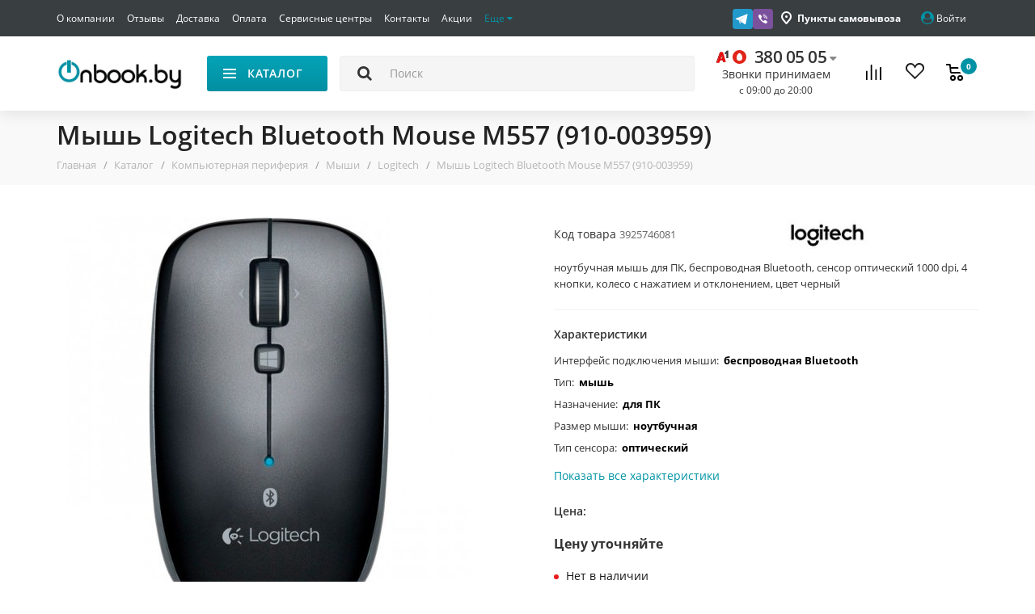

--- FILE ---
content_type: text/html; charset=utf-8
request_url: https://onbook.by/catalogs/multimedia/gaming-mouse/gaming-mouse-logitech/mish-logitech-bluetooth-mouse-m557--910-003959-/
body_size: 73613
content:
<!DOCTYPE html> <!--[if IE]><![endif]--> <!--[if IE 8 ]><html dir="ltr" lang="ru" class="iexpl"><![endif]--> <!--[if IE 9 ]><html dir="ltr" lang="ru" class="iexpl"><![endif]--> <!--[if (gt IE 9)|!(IE)]><!--> <html dir="ltr" lang="ru" class="product-product-2490"> <!--<![endif]--> <head> <!-- Google Tag Manager --> <script>(function(w,d,s,l,i){w[l]=w[l]||[];w[l].push({'gtm.start':
new Date().getTime(),event:'gtm.js'});var f=d.getElementsByTagName(s)[0],
j=d.createElement(s),dl=l!='dataLayer'?'&l='+l:'';j.async=true;j.src=
'https://www.googletagmanager.com/gtm.js?id='+i+dl;f.parentNode.insertBefore(j,f);
})(window,document,'script','dataLayer','GTM-5R7QLPG');</script> <!-- End Google Tag Manager --> <meta charset="UTF-8" /> <meta name="viewport" content="width=device-width, initial-scale=1"> <meta http-equiv="X-UA-Compatible" content="IE=edge"> <title>Мышь Logitech Bluetooth Mouse M557 (910-003959)</title> <base href="https://onbook.by/" /> <meta name="description" content="Купить Мышь Logitech Bluetooth Mouse M557 (910-003959) по доступной цене можно в интернет-магазине ✔️Onbook.by. ✅Гарантия. ✅Доставка по городам Беларуси. Для консультации и заказа звоните по телефону ☎380-05-05 (А1, МТС)" /> <meta property="og:title" content="Мышь Logitech Bluetooth Mouse M557 (910-003959)" /> <meta property="og:type" content="website" /> <meta property="og:url" content="https://onbook.by/catalogs/multimedia/gaming-mouse/gaming-mouse-logitech/mish-logitech-bluetooth-mouse-m557--910-003959-/" /> <meta property="og:image" content="https://onbook.by/image/catalog/attr/logo.png" /> <meta property="og:site_name" content="Onbook.by" /> <meta name="google-site-verification" content="s23ktOJiQLXp2Fmro-7iNXCYSC55ybHGsNqAH9FXrY8" /> <!-- <link href="catalog/view/theme/revolution/stylesheet/lib.css?1769465517" rel="stylesheet"> --> <!-- <link href="catalog/view/javascript/revolution/font-awesome/css/font-awesome.min.css" rel="stylesheet" type="text/css" /> --> <!--<link href="catalog/view/theme/revolution/stylesheet/stylesheet.css?1769465517" rel="stylesheet"> --> <link rel="preload" href="catalog/view/theme/revolution/stylesheet/lib.css?1769465517" as="style" onload="this.onload=null;this.rel='stylesheet'"> <noscript><link rel="stylesheet" href="catalog/view/theme/revolution/stylesheet/lib.css?1769465517"></noscript> <link href="catalog/view/theme/revolution/stylesheet/stylesheet.css?1769465517" rel="stylesheet"> <link rel="preload" href="catalog/view/javascript/revolution/font-awesome/css/font-awesome.min.css" as="style" onload="this.onload=null;this.rel='stylesheet'"> <noscript><link rel="stylesheet" href="catalog/view/javascript/revolution/font-awesome/css/font-awesome.min.css"></noscript> <link href="https://onbook.by/catalogs/multimedia/gaming-mouse/gaming-mouse-logitech/mish-logitech-bluetooth-mouse-m557--910-003959-/" rel="canonical" /> <link href="https://onbook.by/image/catalog/attr/favicon.png" rel="icon" /> <style>	
 
    
.ok-product__main-ban-row {   
    border-bottom: 20px solid #fff;  
}
@media (max-width: 991px){
.bx-soa-cart-total.total-item {
    display: block;
}
}
@media(max-width:767px){
.bx-soa-section-content.container-fluid .form-control {   
    font-size: 16px;
}
.form-group.bx-soa-section-title-container.point {
    margin-top: 0;
}
.Zebra_DatePicker.dp_hidden {
    visibility: hidden;
    filter: alpha(opacity=0);
    -khtml-opacity: 0;
    -moz-opacity: 0;
    opacity: 0;
    left: -1000px;
}
}
.main-content.header-fixed {    
    padding-bottom: 30px;
}
.dotted-line_right {   
    white-space: nowrap;
    overflow: hidden;
    text-overflow: ellipsis;
}
.product-thumb .cart .add_to_cart_button{
    height: 44px;
}
 
  </style> <link href="catalog/view/javascript/revolution/owl-carousel/owl.carousel.css" type="text/css" rel="stylesheet" media="screen" /> <link href="catalog/view/javascript/revolution/cloud-zoom/cloud-zoom.css" type="text/css" rel="stylesheet" media="screen" /> <link href="catalog/view/javascript/jquery/magnific/magnific-popup.css" type="text/css" rel="stylesheet" media="screen" /> <link href="catalog/view/javascript/jquery/datetimepicker/bootstrap-datetimepicker.min.css" type="text/css" rel="stylesheet" media="screen" /> <link href="catalog/view/theme/revolution/stylesheet/productbundles/productbundles.css" type="text/css" rel="stylesheet" media="screen" /> <script src="catalog/view/javascript/jquery/jquery-2.1.1.min.js"></script> <script src="catalog/view/javascript/jquery/owl-carousel/owl.carousel.min.js"></script> <script src="catalog/view/javascript/revolution/owl-carousel/owl.carousel.min.js"></script> <script src="catalog/view/javascript/revolution/cloud-zoom/cloud-zoom.1.0.2.js"></script> <script src="catalog/view/javascript/pricealert/pricealert.js"></script> <script src="catalog/view/javascript/jquery/magnific/jquery.magnific-popup.min.js"></script> <script src="catalog/view/javascript/jquery/datetimepicker/moment.js"></script> <script src="catalog/view/javascript/jquery/datetimepicker/bootstrap-datetimepicker.min.js"></script> <script src="catalog/view/javascript/revolution/ajax_search.js"></script> <script src="catalog/view/javascript/revolution/aim.js"></script> <script src="catalog/view/javascript/revolution/amazoncategory_2.js"></script> <!-- Facebook Pixel Code --> <script>
!function(f,b,e,v,n,t,s)
{if(f.fbq)return;n=f.fbq=function(){n.callMethod?
n.callMethod.apply(n,arguments):n.queue.push(arguments)};
if(!f._fbq)f._fbq=n;n.push=n;n.loaded=!0;n.version='2.0';
n.queue=[];t=b.createElement(e);t.async=!0;
t.src=v;s=b.getElementsByTagName(e)[0];
s.parentNode.insertBefore(t,s)}(window, document,'script',
'https://connect.facebook.net/en_US/fbevents.js');
fbq('init', '4372631419416672');
fbq('track', 'PageView');
</script> <noscript><img height="1" width="1" style="display:none"
src="https://www.facebook.com/tr?id=4372631419416672&ev=PageView&noscript=1"
/></noscript> <!-- End Facebook Pixel Code --> <!-- 123123 --> <script  type = "text/javascript" ><!--
					function poip_show_thumb(elem) {
						
						if ($(elem).attr('data-thumb') && $(elem).attr('data-image_id')) {
										
							var main_img = $('img[data-poip_id="image_'+$(elem).attr('data-image_id')+'"]');
							if (main_img.length == 0) {
								main_img = $('img[data-poip_id="'+$(elem).attr('data-image_id')+'"]');
							}
							
							var prev_img = main_img.attr('src'); // journal2 compatibility
							main_img.attr('src', $(elem).attr('data-thumb'));
							main_img.closest('a').attr('href', $(elem).attr('href'));
							
							// moment theme compatibility (second image)
							if ( main_img.parent().parent().is('div.product-thumb__primary') ) {
								main_img.parent().parent().siblings('div.product-thumb__secondary').find('a').attr('href', $(elem).attr('href'));
							}
							
							// journal2 compatibility
							if (main_img.parent().hasClass('has-second-image')) {
								main_img.parent().attr('style', main_img.parent().attr('style').replace(prev_img, $(elem).attr('data-thumb')) );
							}
							
						}
					}
				//--></script> </head> <body> <!-- Google Tag Manager (noscript) --> <noscript><iframe src="https://www.googletagmanager.com/ns.html?id=GTM-5R7QLPG"
height="0" width="0" style="display:none;visibility:hidden"></iframe></noscript> <!-- End Google Tag Manager (noscript) --> <div id="pagefader"></div> <div id="pagefader2"></div> <div class="hidden-lg"> <nav class="mobilemenu navmenu mobcats navmenu-default navmenu-fixed-left offcanvas"> <div class="collapse navbar-collapse navbar-ex1-collapse"> <ul class="nav navbar-nav"> <li style="width: 100%"> <button data-toggle="offcanvas" data-target=".mobcats" data-canvas="body" class="mbtn"> <img src="/catalog/view/theme/revolution/image/close.svg" alt="close" class="header-menu__close-icon"> </button> </li> <li><a href="https://onbook.by/catalogs/elektronnye-knigi/" rel="nofollow">Электронные книги</a> <a class="chevrond collapsed" href="#rsubmenu120" data-toggle="collapse"><i class="mobilemenu-icon"></i></a> <div class="collapse list-group-submenu" id="rsubmenu120"> <ul class="list-unstyled"> <li> <a href="https://onbook.by/catalogs/elektronnye-knigi/amazon/" rel="nofollow">Amazon Kindle</a> </li> <li> <a href="https://onbook.by/catalogs/elektronnye-knigi/onyx/" rel="nofollow">Onyx Boox</a> </li> <li> <a href="https://onbook.by/catalogs/elektronnye-knigi/pocketbook/" rel="nofollow">Pocketbook</a> </li> <li> <a href="https://onbook.by/catalogs/elektronnye-knigi/barnes-noble/" rel="nofollow">Barnes Noble</a> </li> <li> <a href="https://onbook.by/catalogs/elektronnye-knigi/kobo-book/" rel="nofollow">Kobo</a> </li> <li> <a href="https://onbook.by/catalogs/elektronnye-knigi/sony/" rel="nofollow">Sony</a> </li> <li> <a href="https://onbook.by/catalogs/elektronnye-knigi/aksessuary-dlya-elektronnyh-knig/" rel="nofollow">Обложки для электронных книг</a> <a class="chevrond collapsed" href="#rsubmenu218" data-toggle="collapse" data-parent="#rsubmenu118"><i class="mobilemenu-icon"></i></a> <div class="collapse list-group-submenu" id="rsubmenu218"> <ul class="list-unstyled"> <li><a href="https://onbook.by/catalogs/elektronnye-knigi/aksessuary-dlya-elektronnyh-knig/oblozhki-amazon-kindle/">- Amazon Kindle</a></li> <li><a href="https://onbook.by/catalogs/elektronnye-knigi/aksessuary-dlya-elektronnyh-knig/oblozhki-pocketbook/">- Pocketbook</a></li> <li><a href="https://onbook.by/catalogs/elektronnye-knigi/aksessuary-dlya-elektronnyh-knig/oblozki-onyx/">- Onyx</a></li> <li><a href="https://onbook.by/catalogs/elektronnye-knigi/aksessuary-dlya-elektronnyh-knig/oblozhki-kobo/">- Kobo Glo</a></li> <li><a href="https://onbook.by/catalogs/elektronnye-knigi/aksessuary-dlya-elektronnyh-knig/oblozhki-sony/">- Sony</a></li> <li><a href="https://onbook.by/catalogs/elektronnye-knigi/aksessuary-dlya-elektronnyh-knig/oblogki-nook/">- Barnes &amp; Noble </a></li> </ul> </div> </li> </ul> </div> </li> <li><a href="https://onbook.by/catalogs/tovary-dlya-doma/" rel="nofollow">Товары для дома</a> <a class="chevrond collapsed" href="#rsubmenu1130" data-toggle="collapse"><i class="mobilemenu-icon"></i></a> <div class="collapse list-group-submenu" id="rsubmenu1130"> <ul class="list-unstyled"> <li> <a href="https://onbook.by/catalogs/tovary-dlya-doma/mediapleers/" rel="nofollow">Медиаплееры</a> <a class="chevrond collapsed" href="#rsubmenu2111" data-toggle="collapse" data-parent="#rsubmenu1111"><i class="mobilemenu-icon"></i></a> <div class="collapse list-group-submenu" id="rsubmenu2111"> <ul class="list-unstyled"> <li><a href="https://onbook.by/catalogs/tovary-dlya-doma/mediapleers/apple-tv/">- Apple TV</a></li> <li><a href="https://onbook.by/catalogs/tovary-dlya-doma/mediapleers/xiaomi-media/">- Xiaomi</a></li> <li><a href="https://onbook.by/catalogs/tovary-dlya-doma/mediapleers/yandex-tv-boxes/">- Яндекс</a></li> <li><a href="https://onbook.by/catalogs/tovary-dlya-doma/mediapleers/google-media/">- Google</a></li> </ul> </div> </li> <li> <a href="https://onbook.by/catalogs/tovary-dlya-doma/robot-cleaner/" rel="nofollow">Роботы-пылесосы</a> <a class="chevrond collapsed" href="#rsubmenu2131" data-toggle="collapse" data-parent="#rsubmenu1131"><i class="mobilemenu-icon"></i></a> <div class="collapse list-group-submenu" id="rsubmenu2131"> <ul class="list-unstyled"> <li><a href="https://onbook.by/catalogs/tovary-dlya-doma/robot-cleaner/xiaomi-cleaners/">- Xiaomi</a></li> <li><a href="https://onbook.by/catalogs/tovary-dlya-doma/robot-cleaner/roborock/">- Roborock</a></li> <li><a href="https://onbook.by/catalogs/tovary-dlya-doma/robot-cleaner/dreame-vacuum-cleaner/">- Dreame</a></li> <li><a href="https://onbook.by/catalogs/tovary-dlya-doma/robot-cleaner/mamibot-minsk-brand/">- Mamibot</a></li> <li><a href="https://onbook.by/catalogs/tovary-dlya-doma/robot-cleaner/viomi-vacuum-cleaner/">- Viomi</a></li> <li><a href="https://onbook.by/catalogs/tovary-dlya-doma/robot-cleaner/hobot-robot-okna/">- Hobot</a></li> <li><a href="https://onbook.by/catalogs/tovary-dlya-doma/robot-cleaner/dbot/">- dBot</a></li> <li><a href="https://onbook.by/catalogs/tovary-dlya-doma/robot-cleaner/iclebo-cleaners/">- iClebo</a></li> <li><a href="https://onbook.by/catalogs/tovary-dlya-doma/robot-cleaner/tesvor-cleaner/">- TESVOR</a></li> <li><a href="https://onbook.by/catalogs/tovary-dlya-doma/robot-cleaner/%D1%85iaowa/">- Xiaowa</a></li> <li><a href="https://onbook.by/catalogs/tovary-dlya-doma/robot-cleaner/iboto-brand-robotics/">- iBoto</a></li> <li><a href="https://onbook.by/catalogs/tovary-dlya-doma/robot-cleaner/gutrend-cleaners/">- Gutrend</a></li> <li><a href="https://onbook.by/catalogs/tovary-dlya-doma/robot-cleaner/hutt/">- Hutt</a></li> <li><a href="https://onbook.by/catalogs/tovary-dlya-doma/robot-cleaner/iboto-brand-vacuum-cleaner/">- iRobot</a></li> <li><a href="https://onbook.by/catalogs/tovary-dlya-doma/robot-cleaner/ilife-robot-vacuum-cleaner/">- iLife</a></li> <li><a href="https://onbook.by/catalogs/tovary-dlya-doma/robot-cleaner/elari-smartbot/">- Elari</a></li> <li><a href="https://onbook.by/catalogs/tovary-dlya-doma/robot-cleaner/ecovacs-brand-cfvsqkexibq/">- Ecovacs</a></li> <li><a href="https://onbook.by/catalogs/tovary-dlya-doma/robot-cleaner/panda-brand-i/">- Panda</a></li> <li><a href="https://onbook.by/catalogs/tovary-dlya-doma/robot-cleaner/samsung/">- SAMSUNG</a></li> <li><a href="https://onbook.by/catalogs/tovary-dlya-doma/robot-cleaner/accessories-for-vacuum-cleaners/">- Аксессуары</a></li> </ul> </div> </li> <li> <a href="https://onbook.by/catalogs/tovary-dlya-doma/uvlazhniteli-vozduha/" rel="nofollow">Увлажнители и очистители воздуха</a> <a class="chevrond collapsed" href="#rsubmenu2145" data-toggle="collapse" data-parent="#rsubmenu1145"><i class="mobilemenu-icon"></i></a> <div class="collapse list-group-submenu" id="rsubmenu2145"> <ul class="list-unstyled"> <li><a href="https://onbook.by/catalogs/tovary-dlya-doma/uvlazhniteli-vozduha/xiaomi-humidifiers/">- Xiaomi</a></li> <li><a href="https://onbook.by/catalogs/tovary-dlya-doma/uvlazhniteli-vozduha/ballu-humidifiers/">- Ballu</a></li> <li><a href="https://onbook.by/catalogs/tovary-dlya-doma/uvlazhniteli-vozduha/boneco-humidifiers/">- Boneco</a></li> <li><a href="https://onbook.by/catalogs/tovary-dlya-doma/uvlazhniteli-vozduha/electrolux/">- Electrolux</a></li> <li><a href="https://onbook.by/catalogs/tovary-dlya-doma/uvlazhniteli-vozduha/hyundai-/">- Hyundai </a></li> <li><a href="https://onbook.by/catalogs/tovary-dlya-doma/uvlazhniteli-vozduha/dyson-humidifiers/">- Dyson</a></li> <li><a href="https://onbook.by/catalogs/tovary-dlya-doma/uvlazhniteli-vozduha/deerma-humidifiers/">- Deerma</a></li> <li><a href="https://onbook.by/catalogs/tovary-dlya-doma/uvlazhniteli-vozduha/royal-clima-humidifiers/">- Royal Clima</a></li> <li><a href="https://onbook.by/catalogs/tovary-dlya-doma/uvlazhniteli-vozduha/zanussi-humidifier/">- Zanussi</a></li> <li><a href="https://onbook.by/catalogs/tovary-dlya-doma/uvlazhniteli-vozduha/misoon-humidifier/">- MiSoon</a></li> </ul> </div> </li> <li> <a href="https://onbook.by/catalogs/tovary-dlya-doma/vacuum-cleaners/" rel="nofollow">Пылесосы</a> <a class="chevrond collapsed" href="#rsubmenu2165" data-toggle="collapse" data-parent="#rsubmenu1165"><i class="mobilemenu-icon"></i></a> <div class="collapse list-group-submenu" id="rsubmenu2165"> <ul class="list-unstyled"> <li><a href="https://onbook.by/catalogs/tovary-dlya-doma/vacuum-cleaners/vacuum-xiaomi-cleaners/">- Xiaomi</a></li> <li><a href="https://onbook.by/catalogs/tovary-dlya-doma/vacuum-cleaners/dreame-vacuum-cleaners/">- Dreame</a></li> <li><a href="https://onbook.by/catalogs/tovary-dlya-doma/vacuum-cleaners/pilesosi-bosch/">- Bosch</a></li> <li><a href="https://onbook.by/catalogs/tovary-dlya-doma/vacuum-cleaners/thomas-vacuum-cleaners/">- Thomas</a></li> <li><a href="https://onbook.by/catalogs/tovary-dlya-doma/vacuum-cleaners/karcher-vacuum-cleaner/">- Karcher</a></li> <li><a href="https://onbook.by/catalogs/tovary-dlya-doma/vacuum-cleaners/roborock-1/">- Roborock</a></li> <li><a href="https://onbook.by/catalogs/tovary-dlya-doma/vacuum-cleaners/mamibot-minsk-1/">- Mamibot</a></li> <li><a href="https://onbook.by/catalogs/tovary-dlya-doma/vacuum-cleaners/dyson-vacuum-cleaners/">- Dyson</a></li> <li><a href="https://onbook.by/catalogs/tovary-dlya-doma/vacuum-cleaners/makita-brand-vacuumcleaner/">- Makita</a></li> <li><a href="https://onbook.by/catalogs/tovary-dlya-doma/vacuum-cleaners/deerma-vacuum-cleaners/">- Deerma</a></li> <li><a href="https://onbook.by/catalogs/tovary-dlya-doma/vacuum-cleaners/wortex-vacuum-cleaner/">- Wortex</a></li> <li><a href="https://onbook.by/catalogs/tovary-dlya-doma/vacuum-cleaners/normann-vacuum-cleaner/">- Normann</a></li> </ul> </div> </li> <li> <a href="https://onbook.by/catalogs/tovary-dlya-doma/kitchen/" rel="nofollow">Техника для кухни</a> <a class="chevrond collapsed" href="#rsubmenu2164" data-toggle="collapse" data-parent="#rsubmenu1164"><i class="mobilemenu-icon"></i></a> <div class="collapse list-group-submenu" id="rsubmenu2164"> <ul class="list-unstyled"> <li><a href="https://onbook.by/catalogs/tovary-dlya-doma/kitchen/ajerogrili-i-ajerofritjurnici/">- Аэрогрили и аэрофритюрницы</a></li> <li><a href="https://onbook.by/catalogs/tovary-dlya-doma/kitchen/jelektrogrili/">- Электрогрили</a></li> <li><a href="https://onbook.by/catalogs/tovary-dlya-doma/kitchen/varochnie-paneli/">- Варочные панели</a></li> <li><a href="https://onbook.by/catalogs/tovary-dlya-doma/kitchen/mjasorubki/">- Мясорубки</a></li> <li><a href="https://onbook.by/catalogs/tovary-dlya-doma/kitchen/jelektrochajniki/">- Электрочайники и термопоты</a></li> <li><a href="https://onbook.by/catalogs/tovary-dlya-doma/kitchen/blenderi/">- Блендеры</a></li> <li><a href="https://onbook.by/catalogs/tovary-dlya-doma/kitchen/kofevarki-i-kofemashini/">- Кофеварки и кофемашины</a></li> <li><a href="https://onbook.by/catalogs/tovary-dlya-doma/kitchen/mikrovolnovie-pechi/">- Микроволновые печи</a></li> <li><a href="https://onbook.by/catalogs/tovary-dlya-doma/kitchen/aksessuari-dlja-bara/">- Аксессуары для бара</a></li> <li><a href="https://onbook.by/catalogs/tovary-dlya-doma/kitchen/kuhonnie-prinadlezhnosti/">- Кухонные принадлежности</a></li> <li><a href="https://onbook.by/catalogs/tovary-dlya-doma/kitchen/mikseri/">- Миксеры</a></li> <li><a href="https://onbook.by/catalogs/tovary-dlya-doma/kitchen/multivarki/">- Мультиварки</a></li> </ul> </div> </li> <li> <a href="https://onbook.by/catalogs/tovary-dlya-doma/umniy-dom/" rel="nofollow">Умный дом</a> <a class="chevrond collapsed" href="#rsubmenu278" data-toggle="collapse" data-parent="#rsubmenu178"><i class="mobilemenu-icon"></i></a> <div class="collapse list-group-submenu" id="rsubmenu278"> <ul class="list-unstyled"> <li><a href="https://onbook.by/catalogs/tovary-dlya-doma/umniy-dom/ip-kameri-xi/">- IP-камеры</a></li> <li><a href="https://onbook.by/catalogs/tovary-dlya-doma/umniy-dom/xiaomi-mi-home1/">- Датчики</a></li> <li><a href="https://onbook.by/catalogs/tovary-dlya-doma/umniy-dom/xiaomi-light/">- Освещение</a></li> </ul> </div> </li> <li> <a href="https://onbook.by/catalogs/tovary-dlya-doma/paroochistiteli/" rel="nofollow">Пароочистители</a> </li> <li> <a href="https://onbook.by/catalogs/tovary-dlya-doma/kofe-mashini-i-kofevarki/" rel="nofollow">Кофе машины и кофеварки</a> </li> <li> <a href="https://onbook.by/catalogs/tovary-dlya-doma/electro-shvabry/" rel="nofollow">Швабры и электрошвабры</a> </li> <li> <a href="https://onbook.by/catalogs/tovary-dlya-doma/bitovaja-himija/" rel="nofollow">Бытовая химия</a> </li> <li> <a href="https://onbook.by/catalogs/tovary-dlya-doma/beauty-and-health/" rel="nofollow">Красота и здоровье</a> <a class="chevrond collapsed" href="#rsubmenu2170" data-toggle="collapse" data-parent="#rsubmenu1170"><i class="mobilemenu-icon"></i></a> <div class="collapse list-group-submenu" id="rsubmenu2170"> <ul class="list-unstyled"> <li><a href="https://onbook.by/catalogs/tovary-dlya-doma/beauty-and-health/toothbrushes/">- Зубные щетки и ирригаторы</a></li> <li><a href="https://onbook.by/catalogs/tovary-dlya-doma/beauty-and-health/zerkala-i-feni/">- Зеркала и фены</a></li> <li><a href="https://onbook.by/catalogs/tovary-dlya-doma/beauty-and-health/massazheri/">- Массажеры</a></li> <li><a href="https://onbook.by/catalogs/tovary-dlya-doma/beauty-and-health/samrt-scales/">- Умные весы</a></li> <li><a href="https://onbook.by/catalogs/tovary-dlya-doma/beauty-and-health/trimers/">- Для бритья и стрижки</a></li> <li><a href="https://onbook.by/catalogs/tovary-dlya-doma/beauty-and-health/foam-dispensers/">- Дозаторы жидкого мыла</a></li> <li><a href="https://onbook.by/catalogs/tovary-dlya-doma/beauty-and-health/pulsoksimetri/">- Пульсоксиметры</a></li> </ul> </div> </li> <li> <a href="https://onbook.by/catalogs/tovary-dlya-doma/fans/" rel="nofollow">Вентиляторы</a> <a class="chevrond collapsed" href="#rsubmenu2179" data-toggle="collapse" data-parent="#rsubmenu1179"><i class="mobilemenu-icon"></i></a> <div class="collapse list-group-submenu" id="rsubmenu2179"> <ul class="list-unstyled"> <li><a href="https://onbook.by/catalogs/tovary-dlya-doma/fans/smartmi/">- SmartMi</a></li> <li><a href="https://onbook.by/catalogs/tovary-dlya-doma/fans/xiaomi-fans/">- Xiaomi</a></li> <li><a href="https://onbook.by/catalogs/tovary-dlya-doma/fans/blower-ballu-bf/">- Ballu</a></li> <li><a href="https://onbook.by/catalogs/tovary-dlya-doma/fans/tefal-fans/">- Tefal</a></li> <li><a href="https://onbook.by/catalogs/tovary-dlya-doma/fans/blower-electrolux-ef/">- Electrolux</a></li> <li><a href="https://onbook.by/catalogs/tovary-dlya-doma/fans/viomi-fans/">- VIomi</a></li> <li><a href="https://onbook.by/catalogs/tovary-dlya-doma/fans/solove-fans/">- Solove</a></li> <li><a href="https://onbook.by/catalogs/tovary-dlya-doma/fans/blower-zanussi-zf/">- Zanussi</a></li> </ul> </div> </li> <li> <a href="https://onbook.by/catalogs/tovary-dlya-doma/powerbank/" rel="nofollow">Зарядные устройства</a> </li> <li> <a href="https://onbook.by/catalogs/tovary-dlya-doma/termosi-xiaomi/" rel="nofollow">Термосы</a> </li> <li> <a href="https://onbook.by/catalogs/tovary-dlya-doma/jelektricheskie-vodonagrevateli/" rel="nofollow">Электрические водонагреватели</a> <a class="chevrond collapsed" href="#rsubmenu2327" data-toggle="collapse" data-parent="#rsubmenu1327"><i class="mobilemenu-icon"></i></a> <div class="collapse list-group-submenu" id="rsubmenu2327"> <ul class="list-unstyled"> <li><a href="https://onbook.by/catalogs/tovary-dlya-doma/jelektricheskie-vodonagrevateli/electrolux-waterheater/">- Electrolux</a></li> <li><a href="https://onbook.by/catalogs/tovary-dlya-doma/jelektricheskie-vodonagrevateli/oasis-waterheater/">- Oasis</a></li> <li><a href="https://onbook.by/catalogs/tovary-dlya-doma/jelektricheskie-vodonagrevateli/ballu-waterheater/">- Ballu</a></li> </ul> </div> </li> <li> <a href="https://onbook.by/catalogs/tovary-dlya-doma/umbrellas/" rel="nofollow">Зонты</a> </li> <li> <a href="https://onbook.by/catalogs/tovary-dlya-doma/heaters/" rel="nofollow">Обогреватели</a> </li> <li> <a href="https://onbook.by/catalogs/tovary-dlya-doma/monopods/" rel="nofollow">Моноподы и триподы</a> </li> <li> <a href="https://onbook.by/catalogs/tovary-dlya-doma/bags-xiaomi/" rel="nofollow">Рюкзаки и чемоданы</a> </li> <li> <a href="https://onbook.by/catalogs/tovary-dlya-doma/glasses/" rel="nofollow">Очки</a> </li> <li> <a href="https://onbook.by/catalogs/tovary-dlya-doma/conditioners-dom/" rel="nofollow">Кондиционеры</a> <a class="chevrond collapsed" href="#rsubmenu2249" data-toggle="collapse" data-parent="#rsubmenu1249"><i class="mobilemenu-icon"></i></a> <div class="collapse list-group-submenu" id="rsubmenu2249"> <ul class="list-unstyled"> <li><a href="https://onbook.by/catalogs/tovary-dlya-doma/conditioners-dom/conditioners-ballu-bpac/">- Ballu</a></li> <li><a href="https://onbook.by/catalogs/tovary-dlya-doma/conditioners-dom/conditioners-electrolux-eacm/">- Electrolux</a></li> </ul> </div> </li> <li> <a href="https://onbook.by/catalogs/tovary-dlya-doma/battary/" rel="nofollow">Батарейки и аккумуляторы</a> </li> <li> <a href="https://onbook.by/catalogs/tovary-dlya-doma/televizori/" rel="nofollow">Телевизоры</a> </li> </ul> </div> </li> <li><a href="https://onbook.by/catalogs/multimedia/" rel="nofollow">Компьютерная периферия</a> <a class="chevrond collapsed" href="#rsubmenu1266" data-toggle="collapse"><i class="mobilemenu-icon"></i></a> <div class="collapse list-group-submenu" id="rsubmenu1266"> <ul class="list-unstyled"> <li> <a href="https://onbook.by/catalogs/multimedia/ssd/" rel="nofollow">Жесткие диски, SSD</a> <a class="chevrond collapsed" href="#rsubmenu2354" data-toggle="collapse" data-parent="#rsubmenu1354"><i class="mobilemenu-icon"></i></a> <div class="collapse list-group-submenu" id="rsubmenu2354"> <ul class="list-unstyled"> <li><a href="https://onbook.by/catalogs/multimedia/ssd/apacer/">- Apacer</a></li> <li><a href="https://onbook.by/catalogs/multimedia/ssd/samsung-ssd/">- Samsung</a></li> <li><a href="https://onbook.by/catalogs/multimedia/ssd/kingston-ssd/">- Kingston</a></li> </ul> </div> </li> <li> <a href="https://onbook.by/catalogs/multimedia/vneshnie-nakopiteli/" rel="nofollow">Внешние накопители</a> <a class="chevrond collapsed" href="#rsubmenu2366" data-toggle="collapse" data-parent="#rsubmenu1366"><i class="mobilemenu-icon"></i></a> <div class="collapse list-group-submenu" id="rsubmenu2366"> <ul class="list-unstyled"> <li><a href="https://onbook.by/catalogs/multimedia/vneshnie-nakopiteli/samsung-ssd1/">- Samsung</a></li> <li><a href="https://onbook.by/catalogs/multimedia/vneshnie-nakopiteli/seagate-ssd/">- Seagate</a></li> <li><a href="https://onbook.by/catalogs/multimedia/vneshnie-nakopiteli/wd/">- WD</a></li> <li><a href="https://onbook.by/catalogs/multimedia/vneshnie-nakopiteli/toshiba-ssd/">- Toshiba</a></li> <li><a href="https://onbook.by/catalogs/multimedia/vneshnie-nakopiteli/kingston-ssd1/">- Kingston</a></li> </ul> </div> </li> <li> <a href="https://onbook.by/catalogs/multimedia/gejmpadi-bradn/" rel="nofollow">Геймпады</a> <a class="chevrond collapsed" href="#rsubmenu2377" data-toggle="collapse" data-parent="#rsubmenu1377"><i class="mobilemenu-icon"></i></a> <div class="collapse list-group-submenu" id="rsubmenu2377"> <ul class="list-unstyled"> <li><a href="https://onbook.by/catalogs/multimedia/gejmpadi-bradn/microsoft-gamepad/">- Microsoft</a></li> <li><a href="https://onbook.by/catalogs/multimedia/gejmpadi-bradn/sony-gamepad/">- Sony</a></li> </ul> </div> </li> <li> <a href="https://onbook.by/catalogs/multimedia/igrovie-pristavki/" rel="nofollow">Игровые приставки</a> </li> <li> <a href="https://onbook.by/catalogs/multimedia/operativnaja-pamjat/" rel="nofollow">Оперативная память</a> </li> <li> <a href="https://onbook.by/catalogs/multimedia/printeri-i-mfu/" rel="nofollow">Принтеры и МФУ</a> </li> <li> <a href="https://onbook.by/catalogs/multimedia/gaming-mouse/" rel="nofollow">Мыши</a> <a class="chevrond collapsed" href="#rsubmenu2280" data-toggle="collapse" data-parent="#rsubmenu1280"><i class="mobilemenu-icon"></i></a> <div class="collapse list-group-submenu" id="rsubmenu2280"> <ul class="list-unstyled"> <li><a href="https://onbook.by/catalogs/multimedia/gaming-mouse/gaming-mouse-logitech/">- Logitech</a></li> <li><a href="https://onbook.by/catalogs/multimedia/gaming-mouse/h/">- HyperX</a></li> <li><a href="https://onbook.by/catalogs/multimedia/gaming-mouse/razer-mouse/">- Razer</a></li> </ul> </div> </li> <li> <a href="https://onbook.by/catalogs/multimedia/soundbars/" rel="nofollow">Саундбары</a> <a class="chevrond collapsed" href="#rsubmenu2161" data-toggle="collapse" data-parent="#rsubmenu1161"><i class="mobilemenu-icon"></i></a> <div class="collapse list-group-submenu" id="rsubmenu2161"> <ul class="list-unstyled"> <li><a href="https://onbook.by/catalogs/multimedia/soundbars/jbl-soundbar/">- JBL</a></li> <li><a href="https://onbook.by/catalogs/multimedia/soundbars/xiaomi-soundbar/">- Xiaomi</a></li> </ul> </div> </li> <li> <a href="https://onbook.by/catalogs/multimedia/sistemi/" rel="nofollow">Системы охлаждения</a> </li> <li> <a href="https://onbook.by/catalogs/multimedia/monitory/" rel="nofollow">Мониторы</a> </li> <li> <a href="https://onbook.by/catalogs/multimedia/plansheti/" rel="nofollow">Планшеты</a> </li> <li> <a href="https://onbook.by/catalogs/multimedia/portativnye-zaryadnye-ustroystva/" rel="nofollow">Портативные зарядные устройства</a> <a class="chevrond collapsed" href="#rsubmenu224" data-toggle="collapse" data-parent="#rsubmenu124"><i class="mobilemenu-icon"></i></a> <div class="collapse list-group-submenu" id="rsubmenu224"> <ul class="list-unstyled"> <li><a href="https://onbook.by/catalogs/multimedia/portativnye-zaryadnye-ustroystva/xiaomi_zaryadnye/">- Xiaomi</a></li> <li><a href="https://onbook.by/catalogs/multimedia/portativnye-zaryadnye-ustroystva/yoobao_zaryadnye/">- Yoobao</a></li> </ul> </div> </li> <li> <a href="https://onbook.by/catalogs/multimedia/projector/" rel="nofollow">Проекторы</a> <a class="chevrond collapsed" href="#rsubmenu2267" data-toggle="collapse" data-parent="#rsubmenu1267"><i class="mobilemenu-icon"></i></a> <div class="collapse list-group-submenu" id="rsubmenu2267"> <ul class="list-unstyled"> <li><a href="https://onbook.by/catalogs/multimedia/projector/xiaomi-projector-category/">- Xiaomi</a></li> </ul> </div> </li> </ul> </div> </li> <li><a href="https://onbook.by/catalogs/setevoe-oborydovanie/" rel="nofollow">Сетевое оборудование</a> <a class="chevrond collapsed" href="#rsubmenu1107" data-toggle="collapse"><i class="mobilemenu-icon"></i></a> <div class="collapse list-group-submenu" id="rsubmenu1107"> <ul class="list-unstyled"> <li> <a href="https://onbook.by/catalogs/setevoe-oborydovanie/xiaomi-setevoe/" rel="nofollow">Xiaomi</a> </li> <li> <a href="https://onbook.by/catalogs/setevoe-oborydovanie/tp-link/" rel="nofollow">Tp-link</a> </li> <li> <a href="https://onbook.by/catalogs/setevoe-oborydovanie/keenetic/" rel="nofollow">Keenetic</a> </li> <li> <a href="https://onbook.by/catalogs/setevoe-oborydovanie/asus-routers/" rel="nofollow">Asus</a> </li> <li> <a href="https://onbook.by/catalogs/setevoe-oborydovanie/tenda-brand/" rel="nofollow">Tenda</a> </li> </ul> </div> </li> <li><a href="https://onbook.by/catalogs/portativnay-akystika/" rel="nofollow">Аудио</a> <a class="chevrond collapsed" href="#rsubmenu196" data-toggle="collapse"><i class="mobilemenu-icon"></i></a> <div class="collapse list-group-submenu" id="rsubmenu196"> <ul class="list-unstyled"> <li> <a href="https://onbook.by/catalogs/portativnay-akystika/headphones-handsfree/" rel="nofollow">Наушники</a> <a class="chevrond collapsed" href="#rsubmenu2125" data-toggle="collapse" data-parent="#rsubmenu1125"><i class="mobilemenu-icon"></i></a> <div class="collapse list-group-submenu" id="rsubmenu2125"> <ul class="list-unstyled"> <li><a href="https://onbook.by/catalogs/portativnay-akystika/headphones-handsfree/sony-headsets/">- Sony</a></li> <li><a href="https://onbook.by/catalogs/portativnay-akystika/headphones-handsfree/headphones-apple/">- Apple</a></li> <li><a href="https://onbook.by/catalogs/portativnay-akystika/headphones-handsfree/jbl/">- JBL</a></li> <li><a href="https://onbook.by/catalogs/portativnay-akystika/headphones-handsfree/marshall/">- Marshall</a></li> <li><a href="https://onbook.by/catalogs/portativnay-akystika/headphones-handsfree/logitech-headphone/">- Logitech</a></li> <li><a href="https://onbook.by/catalogs/portativnay-akystika/headphones-handsfree/bose-headset/">- Bose</a></li> <li><a href="https://onbook.by/catalogs/portativnay-akystika/headphones-handsfree/hyperx-headphones/">- HyperX</a></li> <li><a href="https://onbook.by/catalogs/portativnay-akystika/headphones-handsfree/qcy/">- QCY</a></li> <li><a href="https://onbook.by/catalogs/portativnay-akystika/headphones-handsfree/haylou/">- Haylou</a></li> <li><a href="https://onbook.by/catalogs/portativnay-akystika/headphones-handsfree/xiaomi-1/">- Xiaomi</a></li> <li><a href="https://onbook.by/catalogs/portativnay-akystika/headphones-handsfree/bang-and-olufsen-headphones/">- Bang &amp; Olufsen</a></li> <li><a href="https://onbook.by/catalogs/portativnay-akystika/headphones-handsfree/huawei-headset/">- Huawei</a></li> <li><a href="https://onbook.by/catalogs/portativnay-akystika/headphones-handsfree/razer-headsets/">- Razer</a></li> <li><a href="https://onbook.by/catalogs/portativnay-akystika/headphones-handsfree/beats-headphones/">- Beats</a></li> <li><a href="https://onbook.by/catalogs/portativnay-akystika/headphones-handsfree/samsung-headphones-earphones/">- Samsung</a></li> <li><a href="https://onbook.by/catalogs/portativnay-akystika/headphones-handsfree/bowers-and-wilkins-headphones/">- Bowers &amp; Wilkins</a></li> <li><a href="https://onbook.by/catalogs/portativnay-akystika/headphones-handsfree/sennheiser-brand-audio/">- Sennheiser</a></li> <li><a href="https://onbook.by/catalogs/portativnay-akystika/headphones-handsfree/honor-1/">- Honor</a></li> <li><a href="https://onbook.by/catalogs/portativnay-akystika/headphones-handsfree/aftershokz-headphones/">- AfterShokz</a></li> <li><a href="https://onbook.by/catalogs/portativnay-akystika/headphones-handsfree/elari-headphones/">- Elari</a></li> </ul> </div> </li> <li> <a href="https://onbook.by/catalogs/portativnay-akystika/portativ-audio/" rel="nofollow">Портативная акустика</a> <a class="chevrond collapsed" href="#rsubmenu2118" data-toggle="collapse" data-parent="#rsubmenu1118"><i class="mobilemenu-icon"></i></a> <div class="collapse list-group-submenu" id="rsubmenu2118"> <ul class="list-unstyled"> <li><a href="https://onbook.by/catalogs/portativnay-akystika/portativ-audio/yandex-audio/">- Яндекс</a></li> <li><a href="https://onbook.by/catalogs/portativnay-akystika/portativ-audio/jbl-portative/">- JBL</a></li> <li><a href="https://onbook.by/catalogs/portativnay-akystika/portativ-audio/xiaomi_bluetoorh_speakers/">- Xiaomi</a></li> <li><a href="https://onbook.by/catalogs/portativnay-akystika/portativ-audio/google-audio/">- Google</a></li> <li><a href="https://onbook.by/catalogs/portativnay-akystika/portativ-audio/sony-portable-speakers/">- Sony</a></li> <li><a href="https://onbook.by/catalogs/portativnay-akystika/portativ-audio/bose/">- Bose</a></li> <li><a href="https://onbook.by/catalogs/portativnay-akystika/portativ-audio/harman-kardon/">- Harman/Kardon</a></li> <li><a href="https://onbook.by/catalogs/portativnay-akystika/portativ-audio/home-apple/">- Apple HomePod</a></li> <li><a href="https://onbook.by/catalogs/portativnay-akystika/portativ-audio/irbis-audio/">- Irbis</a></li> <li><a href="https://onbook.by/catalogs/portativnay-akystika/portativ-audio/samsung-soundbar/">- Samsung</a></li> <li><a href="https://onbook.by/catalogs/portativnay-akystika/portativ-audio/lg-speaker/">- LG</a></li> <li><a href="https://onbook.by/catalogs/portativnay-akystika/portativ-audio/marshall-kilburn-2/">- Marshall</a></li> <li><a href="https://onbook.by/catalogs/portativnay-akystika/portativ-audio/lg/">- LG</a></li> </ul> </div> </li> <li> <a href="https://onbook.by/catalogs/portativnay-akystika/vinilovie-plastinki/" rel="nofollow">Виниловые пластинки</a> </li> <li> <a href="https://onbook.by/catalogs/portativnay-akystika/vinilovie-proigrivateli/" rel="nofollow">Виниловые проигрыватели</a> <a class="chevrond collapsed" href="#rsubmenu2331" data-toggle="collapse" data-parent="#rsubmenu1331"><i class="mobilemenu-icon"></i></a> <div class="collapse list-group-submenu" id="rsubmenu2331"> <ul class="list-unstyled"> <li><a href="https://onbook.by/catalogs/portativnay-akystika/vinilovie-proigrivateli/alive-audio/">- Alive audio</a></li> <li><a href="https://onbook.by/catalogs/portativnay-akystika/vinilovie-proigrivateli/audio-technica/">- Audio-Technica</a></li> <li><a href="https://onbook.by/catalogs/portativnay-akystika/vinilovie-proigrivateli/lenco/">- Lenco</a></li> <li><a href="https://onbook.by/catalogs/portativnay-akystika/vinilovie-proigrivateli/crosley/">- Crosley</a></li> <li><a href="https://onbook.by/catalogs/portativnay-akystika/vinilovie-proigrivateli/ion/">- ION</a></li> <li><a href="https://onbook.by/catalogs/portativnay-akystika/vinilovie-proigrivateli/denon/">- Denon</a></li> <li><a href="https://onbook.by/catalogs/portativnay-akystika/vinilovie-proigrivateli/pro-ject-vinil/">- Pro-Ject</a></li> <li><a href="https://onbook.by/catalogs/portativnay-akystika/vinilovie-proigrivateli/aksessuari-dlja-vinilovih-proigrivatelej/">- Аксессуары для виниловых проигрывателей</a></li> </ul> </div> </li> </ul> </div> </li> <li><a href="https://onbook.by/catalogs/auto-aks/" rel="nofollow">Все для автомобиля</a> <a class="chevrond collapsed" href="#rsubmenu1200" data-toggle="collapse"><i class="mobilemenu-icon"></i></a> <div class="collapse list-group-submenu" id="rsubmenu1200"> <ul class="list-unstyled"> <li> <a href="https://onbook.by/catalogs/auto-aks/cars-dashcam/" rel="nofollow">Видеорегистраторы</a> <a class="chevrond collapsed" href="#rsubmenu2201" data-toggle="collapse" data-parent="#rsubmenu1201"><i class="mobilemenu-icon"></i></a> <div class="collapse list-group-submenu" id="rsubmenu2201"> <ul class="list-unstyled"> <li><a href="https://onbook.by/catalogs/auto-aks/cars-dashcam/xiaomi-dashcams/">- Xiaomi</a></li> <li><a href="https://onbook.by/catalogs/auto-aks/cars-dashcam/neoline-dashcams/">- Neoline</a></li> <li><a href="https://onbook.by/catalogs/auto-aks/cars-dashcam/mio-dashcams/">- Mio</a></li> </ul> </div> </li> <li> <a href="https://onbook.by/catalogs/auto-aks/cars-chargers/" rel="nofollow">Держатели и зарядные устройства</a> </li> <li> <a href="https://onbook.by/catalogs/auto-aks/radar-detector/" rel="nofollow">Радар-детекторы</a> </li> <li> <a href="https://onbook.by/catalogs/auto-aks/car-refrigerator/" rel="nofollow">Автохолодильники и термобоксы</a> </li> </ul> </div> </li> <li><a href="https://onbook.by/catalogs/photo-video/" rel="nofollow">Фото- и видеотехника</a> <a class="chevrond collapsed" href="#rsubmenu117" data-toggle="collapse"><i class="mobilemenu-icon"></i></a> <div class="collapse list-group-submenu" id="rsubmenu117"> <ul class="list-unstyled"> <li> <a href="https://onbook.by/catalogs/photo-video/fotoprinteri/" rel="nofollow">Фотопринтеры</a> </li> <li> <a href="https://onbook.by/catalogs/photo-video/fotoapparati/" rel="nofollow">Фотоаппараты мгновенной печати</a> </li> <li> <a href="https://onbook.by/catalogs/photo-video/fotobumaga-/" rel="nofollow">Фотобумага и картриджи</a> </li> <li> <a href="https://onbook.by/catalogs/photo-video/ekshn-kamery/" rel="nofollow">Экшен-камеры</a> <a class="chevrond collapsed" href="#rsubmenu2397" data-toggle="collapse" data-parent="#rsubmenu1397"><i class="mobilemenu-icon"></i></a> <div class="collapse list-group-submenu" id="rsubmenu2397"> <ul class="list-unstyled"> <li><a href="https://onbook.by/catalogs/photo-video/ekshn-kamery/action-gopro/">- GoPro</a></li> <li><a href="https://onbook.by/catalogs/photo-video/ekshn-kamery/sony-action-camera/">- Sony</a></li> <li><a href="https://onbook.by/catalogs/photo-video/ekshn-kamery/dji/">- DJI</a></li> <li><a href="https://onbook.by/catalogs/photo-video/ekshn-kamery/insta360-action/">- Insta360</a></li> <li><a href="https://onbook.by/catalogs/photo-video/ekshn-kamery/gopro-hero8-hero7-bundle/">- Аксессуары и комлектующие</a></li> </ul> </div> </li> </ul> </div> </li> <li><a href="https://onbook.by/catalogs/umnye-chasy-i-braslety/" rel="nofollow">Умные часы и браслеты</a> <a class="chevrond collapsed" href="#rsubmenu125" data-toggle="collapse"><i class="mobilemenu-icon"></i></a> <div class="collapse list-group-submenu" id="rsubmenu125"> <ul class="list-unstyled"> <li> <a href="https://onbook.by/catalogs/umnye-chasy-i-braslety/amazfit_watches/" rel="nofollow">Amazfit</a> </li> <li> <a href="https://onbook.by/catalogs/umnye-chasy-i-braslety/smartwatch-samsung/" rel="nofollow">Samsung</a> </li> <li> <a href="https://onbook.by/catalogs/umnye-chasy-i-braslety/watch-apple/" rel="nofollow">Apple</a> </li> <li> <a href="https://onbook.by/catalogs/umnye-chasy-i-braslety/xiaomi-watch/" rel="nofollow">Xiaomi</a> </li> <li> <a href="https://onbook.by/catalogs/umnye-chasy-i-braslety/huawei-watch/" rel="nofollow">Huawei</a> </li> <li> <a href="https://onbook.by/catalogs/umnye-chasy-i-braslety/garmin-smart-watches/" rel="nofollow">Garmin</a> </li> </ul> </div> </li> <li><a href="https://onbook.by/catalogs/ative/" rel="nofollow">Активный отдых</a> <a class="chevrond collapsed" href="#rsubmenu1235" data-toggle="collapse"><i class="mobilemenu-icon"></i></a> <div class="collapse list-group-submenu" id="rsubmenu1235"> <ul class="list-unstyled"> <li> <a href="https://onbook.by/catalogs/ative/igrushki-brand/" rel="nofollow">Игрушки</a> </li> <li> <a href="https://onbook.by/catalogs/ative/elektrotransport/" rel="nofollow">Электротранспорт</a> <a class="chevrond collapsed" href="#rsubmenu285" data-toggle="collapse" data-parent="#rsubmenu185"><i class="mobilemenu-icon"></i></a> <div class="collapse list-group-submenu" id="rsubmenu285"> <ul class="list-unstyled"> <li><a href="https://onbook.by/catalogs/ative/elektrotransport/samokati/">- Самокаты</a></li> <li><a href="https://onbook.by/catalogs/ative/elektrotransport/electro-velosipedy-xiaomi/">- Электровелосипеды</a></li> <li><a href="https://onbook.by/catalogs/ative/elektrotransport/aksessyary-somokaty/">- Аксессуары и запчасти</a></li> </ul> </div> </li> <li> <a href="https://onbook.by/catalogs/ative/kazan-pechi/" rel="nofollow">Казаны и печи</a> <a class="chevrond collapsed" href="#rsubmenu2236" data-toggle="collapse" data-parent="#rsubmenu1236"><i class="mobilemenu-icon"></i></a> <div class="collapse list-group-submenu" id="rsubmenu2236"> <ul class="list-unstyled"> <li><a href="https://onbook.by/catalogs/ative/kazan-pechi/kazan-uzbekskiy/">- Казан узбекский</a></li> <li><a href="https://onbook.by/catalogs/ative/kazan-pechi/kazan-afganskiy/">- Казан афганский</a></li> <li><a href="https://onbook.by/catalogs/ative/kazan-pechi/pech-pod-kazan/">- Печь под казан</a></li> </ul> </div> </li> <li> <a href="https://onbook.by/catalogs/ative/lego/" rel="nofollow">LEGO</a> <a class="chevrond collapsed" href="#rsubmenu290" data-toggle="collapse" data-parent="#rsubmenu190"><i class="mobilemenu-icon"></i></a> <div class="collapse list-group-submenu" id="rsubmenu290"> <ul class="list-unstyled"> <li><a href="https://onbook.by/catalogs/ative/lego/technic/">- Technic</a></li> <li><a href="https://onbook.by/catalogs/ative/lego/lego-city/">- Lego City</a></li> <li><a href="https://onbook.by/catalogs/ative/lego/creator/">- Creator</a></li> <li><a href="https://onbook.by/catalogs/ative/lego/duplo/">- Duplo</a></li> <li><a href="https://onbook.by/catalogs/ative/lego/lego-boost/">- Lego Boost</a></li> <li><a href="https://onbook.by/catalogs/ative/lego/mindstorms/">- Lego Mindstorms</a></li> </ul> </div> </li> </ul> </div> </li> <li><a href="https://onbook.by/catalogs/sadovaya-tehnika/" rel="nofollow">Садовая техника и инструмент</a> <a class="chevrond collapsed" href="#rsubmenu1256" data-toggle="collapse"><i class="mobilemenu-icon"></i></a> <div class="collapse list-group-submenu" id="rsubmenu1256"> <ul class="list-unstyled"> <li> <a href="https://onbook.by/catalogs/sadovaya-tehnika/moyki-vasikogo-davlenia/" rel="nofollow">Мойки высокого давления</a> <a class="chevrond collapsed" href="#rsubmenu2222" data-toggle="collapse" data-parent="#rsubmenu1222"><i class="mobilemenu-icon"></i></a> <div class="collapse list-group-submenu" id="rsubmenu2222"> <ul class="list-unstyled"> <li><a href="https://onbook.by/catalogs/sadovaya-tehnika/moyki-vasikogo-davlenia/bort/">- BORT</a></li> <li><a href="https://onbook.by/catalogs/sadovaya-tehnika/moyki-vasikogo-davlenia/karcher-moiki-avto-car/">- Karcher</a></li> <li><a href="https://onbook.by/catalogs/sadovaya-tehnika/moyki-vasikogo-davlenia/portotecnica-1/">- Portotecnica</a></li> <li><a href="https://onbook.by/catalogs/sadovaya-tehnika/moyki-vasikogo-davlenia/stiga-moiki/">- STIGA </a></li> <li><a href="https://onbook.by/catalogs/sadovaya-tehnika/moyki-vasikogo-davlenia/bosch-minimoiki-minsk-avto/">- Bosch</a></li> <li><a href="https://onbook.by/catalogs/sadovaya-tehnika/moyki-vasikogo-davlenia/daewoo-power-daw/">- Daewoo</a></li> <li><a href="https://onbook.by/catalogs/sadovaya-tehnika/moyki-vasikogo-davlenia/eco-hpw-moyki/">- ECO</a></li> <li><a href="https://onbook.by/catalogs/sadovaya-tehnika/moyki-vasikogo-davlenia/washers-stihl/">- STIHL</a></li> <li><a href="https://onbook.by/catalogs/sadovaya-tehnika/moyki-vasikogo-davlenia/makita-brand-washers/">- Makita</a></li> <li><a href="https://onbook.by/catalogs/sadovaya-tehnika/moyki-vasikogo-davlenia/ryobi-moika/">- Ryobi</a></li> <li><a href="https://onbook.by/catalogs/sadovaya-tehnika/moyki-vasikogo-davlenia/moyki-acsessuary/">- Аксессуары</a></li> </ul> </div> </li> <li> <a href="https://onbook.by/catalogs/sadovaya-tehnika/gazonokosilki/" rel="nofollow">Газонокосилки</a> <a class="chevrond collapsed" href="#rsubmenu2317" data-toggle="collapse" data-parent="#rsubmenu1317"><i class="mobilemenu-icon"></i></a> <div class="collapse list-group-submenu" id="rsubmenu2317"> <ul class="list-unstyled"> <li><a href="https://onbook.by/catalogs/sadovaya-tehnika/gazonokosilki/eco/">- ECO</a></li> <li><a href="https://onbook.by/catalogs/sadovaya-tehnika/gazonokosilki/makita/">- MAKITA</a></li> <li><a href="https://onbook.by/catalogs/sadovaya-tehnika/gazonokosilki/ryobu/">- RYOBi</a></li> <li><a href="https://onbook.by/catalogs/sadovaya-tehnika/gazonokosilki/stiga-gazonokosilki/">- STIGA</a></li> <li><a href="https://onbook.by/catalogs/sadovaya-tehnika/gazonokosilki/eland/">- ELAND</a></li> <li><a href="https://onbook.by/catalogs/sadovaya-tehnika/gazonokosilki/bosch-gazonokosilki/">- BOSCH</a></li> </ul> </div> </li> <li> <a href="https://onbook.by/catalogs/sadovaya-tehnika/trimmers-minsk/" rel="nofollow">Триммеры и бензокосы</a> <a class="chevrond collapsed" href="#rsubmenu2257" data-toggle="collapse" data-parent="#rsubmenu1257"><i class="mobilemenu-icon"></i></a> <div class="collapse list-group-submenu" id="rsubmenu2257"> <ul class="list-unstyled"> <li><a href="https://onbook.by/catalogs/sadovaya-tehnika/trimmers-minsk/daewoo/">- DAEWOO</a></li> <li><a href="https://onbook.by/catalogs/sadovaya-tehnika/trimmers-minsk/hyunday_trimmer/">- HYUNDAI</a></li> <li><a href="https://onbook.by/catalogs/sadovaya-tehnika/trimmers-minsk/trimmers-makita/">- Makita</a></li> <li><a href="https://onbook.by/catalogs/sadovaya-tehnika/trimmers-minsk/oasis/">- OASIS</a></li> <li><a href="https://onbook.by/catalogs/sadovaya-tehnika/trimmers-minsk/trimmers-stiga/">- STIGA</a></li> <li><a href="https://onbook.by/catalogs/sadovaya-tehnika/trimmers-minsk/trimmers-eco-gas/">- ECO</a></li> <li><a href="https://onbook.by/catalogs/sadovaya-tehnika/trimmers-minsk/trimmers-bosch/">- Bosch</a></li> <li><a href="https://onbook.by/catalogs/sadovaya-tehnika/trimmers-minsk/trimmers-stihl/">- STIHL</a></li> </ul> </div> </li> <li> <a href="https://onbook.by/catalogs/sadovaya-tehnika/perforatori-i-jelektropili/" rel="nofollow">Перфораторы и электропилы</a> </li> <li> <a href="https://onbook.by/catalogs/sadovaya-tehnika/shurupoverti/" rel="nofollow">Шуруповерты</a> </li> <li> <a href="https://onbook.by/catalogs/sadovaya-tehnika/svarochnoe-oborudovanie/" rel="nofollow">Сварочные аппараты</a> <a class="chevrond collapsed" href="#rsubmenu2312" data-toggle="collapse" data-parent="#rsubmenu1312"><i class="mobilemenu-icon"></i></a> <div class="collapse list-group-submenu" id="rsubmenu2312"> <ul class="list-unstyled"> <li><a href="https://onbook.by/catalogs/sadovaya-tehnika/svarochnoe-oborudovanie/eland-weldinginverter/">- ELAND</a></li> <li><a href="https://onbook.by/catalogs/sadovaya-tehnika/svarochnoe-oborudovanie/solaris/">- SOLARIS</a></li> <li><a href="https://onbook.by/catalogs/sadovaya-tehnika/svarochnoe-oborudovanie/aksessuari/">- Принадлежности к сварочному оборудованию</a></li> </ul> </div> </li> <li> <a href="https://onbook.by/catalogs/sadovaya-tehnika/opriskivateli/" rel="nofollow">Опрыскиватели</a> </li> <li> <a href="https://onbook.by/catalogs/sadovaya-tehnika/kompressori/" rel="nofollow">Компрессоры</a> <a class="chevrond collapsed" href="#rsubmenu2322" data-toggle="collapse" data-parent="#rsubmenu1322"><i class="mobilemenu-icon"></i></a> <div class="collapse list-group-submenu" id="rsubmenu2322"> <ul class="list-unstyled"> <li><a href="https://onbook.by/catalogs/sadovaya-tehnika/kompressori/eco-kompressor/">- ECO</a></li> <li><a href="https://onbook.by/catalogs/sadovaya-tehnika/kompressori/eland-compressor/">- ELAND</a></li> </ul> </div> </li> </ul> </div> </li> </ul> <div class="mobile-menu-column"> <ul class="nav navbar-nav information"> <li><a href="/o_kompanii/" rel="nofollow">О компании</a></li> <li><a href="/otzuvy/" rel="nofollow">Отзывы</a></li> <li><a href="/dostavka/" rel="nofollow">Доставка</a></li> <li><a href="/rassrochka/" rel="nofollow">Оплата</a></li> <li><a href="/servis_center/" rel="nofollow">Сервисные центры</a></li> <li><a href="/contaktu/" rel="nofollow">Контакты</a></li> <li><a href="/specials/" rel="nofollow">Акции</a></li> <li><a href="/best/" rel="nofollow">Хиты продаж</a></li> <li><a href="/latest/" rel="nofollow">Новинки</a></li> <li><a href="/stati/" rel="nofollow">Обзоры</a></li> <li><a href="/novosti/" rel="nofollow">Новости</a></li> <li><a href="/best/"><i class="hidden-md fa none hidden"></i>Хиты продаж</a></li> <li><a href="/latest/"><i class="hidden-md fa none hidden"></i>Новинки</a></li> <li><a href="/specials/"><i class="hidden-md fa none hidden"></i>Акции</a></li> <li><a href="/servis_center/"><i class="hidden-md fa none hidden"></i>Сервисные центры</a></li> <li><a href="/novosti/"><i class="hidden-md fa none hidden"></i>Новости</a></li> <li><a href="/stati/"><i class="hidden-md fa none hidden"></i>Обзоры</a></li> <li><a href="/contaktu/"><i class="hidden-md fa none hidden"></i>Контакты</a></li> <li class="foroppro_mob" style="display:none;"></li> </ul> </div> </div> </nav> </div> <div class="hidden-md hidden-lg"> <div class="mobilemenu navmenu mobcats2 navmenu-default navmenu-fixed-left offcanvas"> <div style="width: 100%"> <button data-toggle="offcanvas" data-target=".mobcats2" data-canvas="body" class="mbtn"> <img src="/catalog/view/theme/revolution/image/close.svg" alt="close" class="header-menu__close-icon"> </button> </div> <div class="mobile-st"> <div class="mobile-st__h3">Телефоны:</div> <div class="mobile-st__list"><a href="tel:+375293800505"> <img src="/catalog/view/theme/revolution/image/3_logo_oper.svg" loading="lazy" width="20" height="20" alt="onbook-tel1"> +375 29 380 05 05</a> </div> <div class="mobile-st__list"><a href="tel:+375333800505"> <img src="/catalog/view/theme/revolution/image/2_logo_oper.svg" loading="lazy" width="20" height="20" alt="onbook-tel1"> +375 33 380 05 05</a> </div> <div class="mobile-st__list"> <a href="https://telegram.me/onbook_by"> <img src="/catalog/view/theme/revolution/image/telegram.svg" loading="lazy" width="20" height="20" alt="Связаться с нами в Telegram"> <span>Telegram</span> </a> </div> <div class="mobile-st__list"> <a href="viber://chat?number=+375333800505"> <img src="/catalog/view/theme/revolution/image/viber.svg" loading="lazy" width="20" height="20" alt="Связаться с нами в Viber"> <span>Viber</span> </a> </div> <div class="mobile-st__list"> <a href="skype:live:.cid.cc74687e8757d5e7?chat"> <img src="/catalog/view/theme/revolution/image/skype-seeklogo.com.svg" loading="lazy" width="20" height="20" alt="Связаться с нами в Skype"> <span>Skype</span> </a> </div> <div class="mobile-st__h3">Время работы:</div> <div>с 09:00 до 20:00 </div> <div class="mobile-st__h3">Email:</div> <div><a href="mailto:onbook2000@gmail.com">onbook2000@gmail.com</a></div> </div> </div> </div> <section class="main-content-body"> <header> <div id="top"> <div class="container"> <div class="top-head hidden-xs hidden-sm"> <div class="top-head__col"> <a href="/o_kompanii/" class="top-head__link">
						О компании					</a> <a href="/otzuvy/" class="top-head__link">
						Отзывы					</a> <a href="/dostavka/" class="top-head__link">
						Доставка					</a> <a href="/rassrochka/" class="top-head__link">
						Оплата					</a> <a href="/servis_center/" class="top-head__link">
						Сервисные центры					</a> <a href="/contaktu/" class="top-head__link">
						Контакты					</a> <a href="/specials/" class="top-head__link">
						Акции					</a> <div class="top-head__menu"><a href="#">Еще <i class="fa fa-caret-down"></i></a> <div class="top-head__down"> <a href="/best/" class="top-head__link">
						Хиты продаж					</a> <a href="/latest/" class="top-head__link">
						Новинки					</a> <a href="/stati/" class="top-head__link">
						Обзоры					</a> <a href="/novosti/" class="top-head__link">
						Новости					</a> </div></div> </div> <div class="top-head__col"> <div class="message"> <a class="message__item" href="https://telegram.me/onbook_by" target="_blank" title="Связаться с нами в Telegram"> <img src="/catalog/view/theme/revolution/image/telegram.svg" loading="lazy" width="25" height="25" alt="Связаться с нами в Telegram"> </a> <a class="message__item" href="viber://chat?number=+375333800505" target="_blank" title="Связаться с нами в Viber"> <img src="/catalog/view/theme/revolution/image/viber.svg" loading="lazy" width="25" height="25" alt="Связаться с нами в Viber"> </a> </div> <div class="region"><span class="region_title"><a href="/magazin/">Пункты самовывоза</a></span></div> <div class="login"> <a href="http://onbook.by-star/my-account/" title="Войти" class="dropdown-toggle" data-toggle="dropdown"> <i class="fa fa-user-circle"></i> <span>Войти</span> </a> <ul class="dropdown-menu dropdown-menu-right"> <li> <a onclick="get_revpopup_login();">
									Авторизация								</a> </li> <li> <a href="https://onbook.by/create-account/">
									Регистрация								</a> </li> </ul> </div> </div> </div> </div> </div> <div id="top2"> <div class="container top2-head"> <div class="top2-head__item hidden-lg hidden-md"> <div id="menu2_button1" class="page-fader inhome" data-toggle="offcanvas" data-target=".navmenu.mobcats" data-canvas="body"> <svg xmlns="http://www.w3.org/2000/svg" width="18" height="16" viewBox="0 0 18 16"><path data-name="Rounded Rectangle 81 copy 2" class="bu_bw_cls-1" d="M330,114h16a1,1,0,0,1,1,1h0a1,1,0,0,1-1,1H330a1,1,0,0,1-1-1h0A1,1,0,0,1,330,114Zm0,7h16a1,1,0,0,1,1,1h0a1,1,0,0,1-1,1H330a1,1,0,0,1-1-1h0A1,1,0,0,1,330,121Zm0,7h16a1,1,0,0,1,1,1h0a1,1,0,0,1-1,1H330a1,1,0,0,1-1-1h0A1,1,0,0,1,330,128Z" transform="translate(-329 -114)"></svg> </div> </div> <div class="top2-head__item"> <div id="logo"> <a href="https://onbook.by/"><img src="https://onbook.by/image/catalog/attr/logo.png" title="Onbook.by" loading="lazy" width="190" height="50" alt="Onbook.by" class="img-responsive" /></a> </div> </div> <div class="top2-head__item hidden-xs hidden-sm"> <div class="b-Nav hamburger-trigger"> <span class="hamburger hamburger--arrow-down"><span></span><span></span><span></span></span> <span class="hidden-xs">Каталог</span> </div> </div> <div class="top2-head__item"> <div class="bigsearch"> <div class="search input-group"> <span class="input-group-btn"> <button type="button" class="search-button search_button"><i class="fa fa-search"></i></button> </span> <input type="text" name="search" value="" placeholder="Поиск" class="form-control input-lg" /> <input class="selected_category" type="hidden" name="category_id" value="0" /> </div> </div> </div> <div class="top2-head__item  hidden-xs hidden-sm"> <div class="phone-block b-contacts"> <div class="flexbox"> <div class="phone-h"> <span class="tel__svg"><img src="/catalog/view/theme/revolution/image/3_logo_oper.svg" loading="lazy" width="17" height="17" alt="onbook-tel1"></span> <span class="tel__svg"><img src="/catalog/view/theme/revolution/image/2_logo_oper.svg" loading="lazy" width="17" height="17" alt="onbook-tel1"></span> <span class="tel__big">380 05 05</span> <i class="fa fa-caret-down"></i> </div> <div class="">Звонки принимаем</div> <div class="time-h">
							с 09:00 до 20:00						</div> </div> <div class="contacts__inner"> <div class="contacts__item cr-contacts-phones cr-item_separator"> <div class="contacts__header"><a href="/contaktu/" class="">Контактная информация</a></div> <ul class="b-phones"> <li class="phones__item cr-phones-phone"> <span class="tel__n"><span class="tel__svg"><img src="/catalog/view/theme/revolution/image/3_logo_oper.svg" alt="onbook-tel3"></span> <a href="tel:+375 29 380 05 05">
										+375 29 380 05 05									</a> </span> </li> <li class="phones__item cr-phones-phone"> <span class="tel__n"><span class="tel__svg"><img src="/catalog/view/theme/revolution/image/2_logo_oper.svg" alt="onbook-tel4"></span> <a href="tel:+375 33 380 05 05">
										+375 33 380 05 05									</a> </span> </li> <li class="phones__item cr-phones-phone"> <a href="https://telegram.me/onbook_by"> <img src="/catalog/view/theme/revolution/image/telegram.svg" loading="lazy" width="20" height="20" alt="Связаться с нами в Telegram"> <span>Telegram</span> </a> </li> <li class="phones__item cr-phones-phone"> <a href="viber://chat?number=+375333800505"> <img src="/catalog/view/theme/revolution/image/viber.svg" loading="lazy" width="20" height="20" alt="Связаться с нами в Viber"> <span>Viber</span> </a> </li> <li class="phones__item cr-phones-phone"> <a href="skype:live:.cid.cc74687e8757d5e7?chat"> <img src="/catalog/view/theme/revolution/image/skype-seeklogo.com.svg" loading="lazy" width="20" height="20" alt="Связаться с нами в Skype"> <span>Skype</span> </a> </li> </ul> <span class="b-callorder">Не дозвониться? <a onclick="get_revpopup_phone();" class="modalshow">Заказать звонок</a></span> </div> <div class="contacts__item cr-item_separator"> <span class="contacts__work">Работаем с 09:00 до 20:00</span> </div> <div class="contacts__item"> <ul class="b-phohes"> <li class="consult__item"><i class="fa fa fa-envelope-o" aria-hidden="true"></i> <a href="mailto:onbook2000@gmail.com" target="_blank"><span>onbook2000@gmail.com</span></a></li> <!-- <li class="consult__item"><i class="fa fa none" aria-hidden="true"></i> <a href="https://telegram.me/onbook_by" target="_blank"><span>Telegram</span></a></li> --> <!-- <li class="consult__item"><i class="fa fa none" aria-hidden="true"></i> <a href="viber://chat?number=+375333800505" target="_blank"><span>Viber</span></a></li> --> <!-- <li class="consult__item"><i class="fa fa none" aria-hidden="true"></i> <a href="skype:live:.cid.cc74687e8757d5e7?chat" target="_blank"><span>Skype</span></a></li> --> </ul> </div> </div> </div> </div> <div class="top2-head__item "> <div class="wrap_phones hidden-lg hidden-md"> <div class="box-heading" data-toggle="offcanvas" data-target=".navmenu.mobcats2" data-canvas="body"> <svg width="21" height="21" viewBox="0 0 21 21" fill="none" xmlns="http://www.w3.org/2000/svg"> <path fill-rule="evenodd" clip-rule="evenodd" d="M18.9562 15.97L18.9893 16.3282C19.0225 16.688 18.9784 17.0504 18.8603 17.3911C18.6223 18.086 18.2725 18.7374 17.8248 19.3198L17.7228 19.4524L17.6003 19.5662C16.8841 20.2314 15.9875 20.6686 15.0247 20.8243C14.0374 21.0619 13.0068 21.0586 12.0201 20.814L11.9327 20.7924L11.8476 20.763C10.712 20.3703 9.65189 19.7871 8.71296 19.0385C8.03805 18.582 7.41051 18.0593 6.83973 17.4779L6.81497 17.4527L6.79112 17.4267C4.93379 15.3963 3.51439 13.0063 2.62127 10.4052L2.6087 10.3686L2.59756 10.3315C2.36555 9.5598 2.21268 8.76667 2.14121 7.9643C1.94289 6.79241 1.95348 5.59444 2.17289 4.42568L2.19092 4.32964L2.21822 4.23581C2.50215 3.26018 3.0258 2.37193 3.7404 1.65124C4.37452 0.908181 5.21642 0.370416 6.15867 0.107283L6.31009 0.0649959L6.46626 0.0468886C7.19658 -0.0377903 7.93564 -0.00763772 8.65659 0.136237C9.00082 0.203673 9.32799 0.34095 9.61768 0.540011L9.90227 0.735566L10.1048 1.01522C10.4774 1.52971 10.7173 2.12711 10.8045 2.75455C10.8555 2.95106 10.9033 3.13929 10.9499 3.32228C11.0504 3.71718 11.1446 4.08764 11.2499 4.46408C11.5034 5.03517 11.6255 5.65688 11.6059 6.28327L11.5984 6.52137L11.5353 6.75107C11.3812 7.31112 11.0546 7.68722 10.8349 7.8966C10.6059 8.11479 10.3642 8.2737 10.18 8.38262C9.89673 8.55014 9.57964 8.69619 9.32537 8.8079C9.74253 10.2012 10.5059 11.4681 11.5455 12.4901C11.7801 12.3252 12.0949 12.1097 12.412 11.941C12.6018 11.8401 12.8614 11.7177 13.1641 11.6357C13.4565 11.5565 13.9301 11.4761 14.4706 11.6169L14.6882 11.6736L14.8878 11.7772C15.4419 12.0649 15.9251 12.4708 16.3035 12.9654C16.5807 13.236 16.856 13.4937 17.1476 13.7666C17.2974 13.9068 17.4515 14.0511 17.6124 14.2032C18.118 14.5805 18.5261 15.0751 18.8003 15.6458L18.9562 15.97ZM16.3372 15.7502C16.6216 15.9408 16.8496 16.2039 16.9977 16.5121C17.0048 16.5888 16.9952 16.6661 16.9697 16.7388C16.8021 17.2295 16.5553 17.6895 16.2391 18.1009C15.795 18.5134 15.234 18.7788 14.6329 18.8608C13.9345 19.0423 13.2016 19.0464 12.5012 18.8728C11.5558 18.5459 10.675 18.0561 9.8991 17.4258C9.30961 17.0338 8.76259 16.5817 8.26682 16.0767C6.59456 14.2487 5.31682 12.0971 4.51287 9.75567C4.31227 9.08842 4.18279 8.40192 4.12658 7.70756C3.95389 6.74387 3.95792 5.75691 4.13855 4.79468C4.33628 4.11526 4.70731 3.49868 5.21539 3.00521C5.59617 2.53588 6.11383 2.19633 6.69661 2.03358C7.22119 1.97276 7.75206 1.99466 8.26981 2.09849C8.34699 2.11328 8.42029 2.14388 8.48501 2.18836C8.68416 2.46334 8.80487 2.78705 8.83429 3.12504C8.89113 3.34235 8.94665 3.56048 9.00218 3.77864C9.12067 4.24418 9.2392 4.70987 9.37072 5.16815C9.5371 5.49352 9.61831 5.85557 9.60687 6.22066C9.51714 6.54689 8.89276 6.81665 8.28746 7.07816C7.71809 7.32415 7.16561 7.56284 7.0909 7.83438C7.07157 8.17578 7.12971 8.51712 7.26102 8.83297C7.76313 10.9079 8.87896 12.7843 10.4636 14.2184C10.6814 14.4902 10.9569 14.7105 11.2702 14.8634C11.5497 14.9366 12.0388 14.5907 12.5428 14.2342C13.0783 13.8555 13.6307 13.4648 13.9663 13.5523C14.295 13.7229 14.5762 13.9719 14.785 14.2773C15.1184 14.6066 15.4631 14.9294 15.808 15.2523C15.9849 15.418 16.1618 15.5836 16.3372 15.7502Z" fill="#222222"></path> </svg> </div> </div> <a href="https://onbook.by/compare-products/" class="basket-link sup-lin liff comparejs "> <i class="svg inline svg-inline-compare big" aria-hidden="true"> <svg xmlns="http://www.w3.org/2000/svg" width="20" height="20" viewBox="0 0 21 21"> <path class="comcls-1" d="M20,4h0a1,1,0,0,1,1,1V21H19V5A1,1,0,0,1,20,4ZM14,7h0a1,1,0,0,1,1,1V21H13V8A1,1,0,0,1,14,7ZM8,1A1,1,0,0,1,9,2V21H7V2A1,1,0,0,1,8,1ZM2,9H2a1,1,0,0,1,1,1V21H1V10A1,1,0,0,1,2,9ZM0,0H1V1H0V0ZM0,0H1V1H0V0Z"></path> </svg> </i><sup id="compare-total">0</sup></a> <a href="https://onbook.by/wishlist/" class="basket-link sup-lin wishlistjs "><i class="svg inline svg-inline-wish big" aria-hidden="true"> <svg xmlns="http://www.w3.org/2000/svg" width="22.969" height="21" viewBox="0 0 22.969 21"> <path class="whcls-1" d="M21.028,10.68L11.721,20H11.339L2.081,10.79A6.19,6.19,0,0,1,6.178,0a6.118,6.118,0,0,1,5.383,3.259A6.081,6.081,0,0,1,23.032,6.147,6.142,6.142,0,0,1,21.028,10.68ZM19.861,9.172h0l-8.176,8.163H11.369L3.278,9.29l0.01-.009A4.276,4.276,0,0,1,6.277,1.986,4.2,4.2,0,0,1,9.632,3.676l0.012-.01,0.064,0.1c0.077,0.107.142,0.22,0.208,0.334l1.692,2.716,1.479-2.462a4.23,4.23,0,0,1,.39-0.65l0.036-.06L13.52,3.653a4.173,4.173,0,0,1,3.326-1.672A4.243,4.243,0,0,1,19.861,9.172ZM22,20h1v1H22V20Zm0,0h1v1H22V20Z" transform="translate(-0.031)"></path> </svg> </i><sup id="wishlist-total">0</sup></a> <div id="cart" class="btn-group show-on-hover w100_"> <button type="button" class="cart dropdown-toggle hidden-xs hidden-sm" data-toggle="dropdown"> <span id="cart-total"><i class="fa fa-cart-arrow-down"></i><span class="total-cart-box">0</span></span> </button> <button class="cart hidden-md hidden-lg" onclick="get_revpopup_cart('', 'show_cart', '');"> <span id="cart-total-popup"><i class="fa fa-cart-arrow-down"></i><span class="total-cart-box">0</span></span> </button> <ul class="dropdown-menu pull-right hidden-xs hidden-sm"> <li> <p class="text-center">Ваша корзина пуста!</p> </li> </ul> </div> </div> </div> </div> <div class="container mobsearch  hidden-lg hidden-md hidden-sm"> <div class="search input-group"> <span class="input-group-btn"> <button type="button" class="search-button search_button"><i class="fa fa-search"></i></button> </span> <input type="text" name="search" value="" placeholder="Поиск" class="form-control input-lg" /> <input class="selected_category" type="hidden" name="category_id" value="0" /> </div> </div> <div class="container"> <div class="b-Nav-menu page-fader inhome hidden-xs hidden-sm"> <div class="Main_b-Nav box-content am"> <div class="Main_b-NavDropdown"> <div id="catalog-drop" class="drop catalog is-open"> <div id="catalog-body" class="catalog__body"> <div class="catalog__lvl1" id="catalog-lvl1"> <ul class="catalog__list catalog__list_main"> <li class="catalog__item_lvl1 js-catalog__item"> <a class="catalog__link catalog__link_lvl1" href="https://onbook.by/catalogs/elektronnye-knigi/"> <i class="catalog__icon catalog__icon_lvl1"> <span class="am_category_image"><img src="https://onbook.by/image/cache/catalog/icons/ereader1-31x31.png" alt=""/><span class="mask"></span></span> </i> Электронные книги <span class="arrow-btn"><i class="fa fa-angle-right"></i></span></a> <div class="js-catalog_ins catalog__ins"> <a href="https://onbook.by/catalogs/elektronnye-knigi/" class="btn-none catalog__head catalog__head_ins js-catalog__back">Электронные книги</a> <ul class="catalog__list catalog__list_ins ul_block"> <li class="catalog__item_ins"> <a class="catalog__link catalog__link_ins" href="https://onbook.by/catalogs/elektronnye-knigi/amazon/"> <span class="catalog__inner-text">Amazon Kindle</span> </a> <!----> </li> <li class="catalog__item_ins"> <a class="catalog__link catalog__link_ins" href="https://onbook.by/catalogs/elektronnye-knigi/onyx/"> <span class="catalog__inner-text">Onyx Boox</span> </a> <!----> </li> <li class="catalog__item_ins"> <a class="catalog__link catalog__link_ins" href="https://onbook.by/catalogs/elektronnye-knigi/pocketbook/"> <span class="catalog__inner-text">Pocketbook</span> </a> <!----> </li> <li class="catalog__item_ins"> <a class="catalog__link catalog__link_ins" href="https://onbook.by/catalogs/elektronnye-knigi/barnes-noble/"> <span class="catalog__inner-text">Barnes Noble</span> </a> <!----> </li> <li class="catalog__item_ins"> <a class="catalog__link catalog__link_ins" href="https://onbook.by/catalogs/elektronnye-knigi/kobo-book/"> <span class="catalog__inner-text">Kobo</span> </a> <!----> </li> <li class="catalog__item_ins"> <a class="catalog__link catalog__link_ins" href="https://onbook.by/catalogs/elektronnye-knigi/sony/"> <span class="catalog__inner-text">Sony</span> </a> <!----> </li> <li class="catalog__item_ins"> <a class="catalog__link catalog__link_ins" href="https://onbook.by/catalogs/elektronnye-knigi/aksessuary-dlya-elektronnyh-knig/"> <span class="catalog__inner-text">Обложки для электронных книг</span> </a> <!--                      <div class="catalog__lastul"> <a href="https://onbook.by/catalogs/elektronnye-knigi/aksessuary-dlya-elektronnyh-knig/oblozhki-amazon-kindle/">Amazon Kindle</a> <a href="https://onbook.by/catalogs/elektronnye-knigi/aksessuary-dlya-elektronnyh-knig/oblozhki-pocketbook/">Pocketbook</a> <a href="https://onbook.by/catalogs/elektronnye-knigi/aksessuary-dlya-elektronnyh-knig/oblozki-onyx/">Onyx</a> <a href="https://onbook.by/catalogs/elektronnye-knigi/aksessuary-dlya-elektronnyh-knig/oblozhki-kobo/">Kobo Glo</a> <a href="https://onbook.by/catalogs/elektronnye-knigi/aksessuary-dlya-elektronnyh-knig/oblozhki-sony/">Sony</a> <a href="https://onbook.by/catalogs/elektronnye-knigi/aksessuary-dlya-elektronnyh-knig/oblogki-nook/">Barnes &amp; Noble </a> </div>
                      --> </li> </ul> </div> </li> <li class="catalog__item_lvl1 js-catalog__item"> <a class="catalog__link catalog__link_lvl1" href="https://onbook.by/catalogs/tovary-dlya-doma/"> <i class="catalog__icon catalog__icon_lvl1"> <span class="am_category_image"><img src="https://onbook.by/image/cache/catalog/icons/appliance-31x31.png" alt=""/><span class="mask"></span></span> </i> Товары для дома <span class="arrow-btn"><i class="fa fa-angle-right"></i></span></a> <div class="js-catalog_ins catalog__ins"> <a href="https://onbook.by/catalogs/tovary-dlya-doma/" class="btn-none catalog__head catalog__head_ins js-catalog__back">Товары для дома</a> <ul class="catalog__list catalog__list_ins ul_block"> <li class="catalog__item_ins"> <a class="catalog__link catalog__link_ins" href="https://onbook.by/catalogs/tovary-dlya-doma/mediapleers/"> <span class="catalog__inner-text">Медиаплееры</span> </a> <!--                      <div class="catalog__lastul"> <a href="https://onbook.by/catalogs/tovary-dlya-doma/mediapleers/apple-tv/">Apple TV</a> <a href="https://onbook.by/catalogs/tovary-dlya-doma/mediapleers/xiaomi-media/">Xiaomi</a> <a href="https://onbook.by/catalogs/tovary-dlya-doma/mediapleers/yandex-tv-boxes/">Яндекс</a> <a href="https://onbook.by/catalogs/tovary-dlya-doma/mediapleers/google-media/">Google</a> </div>
                      --> </li> <li class="catalog__item_ins"> <a class="catalog__link catalog__link_ins" href="https://onbook.by/catalogs/tovary-dlya-doma/robot-cleaner/"> <span class="catalog__inner-text">Роботы-пылесосы</span> </a> <!--                      <div class="catalog__lastul"> <a href="https://onbook.by/catalogs/tovary-dlya-doma/robot-cleaner/xiaomi-cleaners/">Xiaomi</a> <a href="https://onbook.by/catalogs/tovary-dlya-doma/robot-cleaner/roborock/">Roborock</a> <a href="https://onbook.by/catalogs/tovary-dlya-doma/robot-cleaner/dreame-vacuum-cleaner/">Dreame</a> <a href="https://onbook.by/catalogs/tovary-dlya-doma/robot-cleaner/mamibot-minsk-brand/">Mamibot</a> <a href="https://onbook.by/catalogs/tovary-dlya-doma/robot-cleaner/viomi-vacuum-cleaner/">Viomi</a> <a href="https://onbook.by/catalogs/tovary-dlya-doma/robot-cleaner/hobot-robot-okna/">Hobot</a> <a href="https://onbook.by/catalogs/tovary-dlya-doma/robot-cleaner/dbot/">dBot</a> <a href="https://onbook.by/catalogs/tovary-dlya-doma/robot-cleaner/iclebo-cleaners/">iClebo</a> <a href="https://onbook.by/catalogs/tovary-dlya-doma/robot-cleaner/tesvor-cleaner/">TESVOR</a> <a href="https://onbook.by/catalogs/tovary-dlya-doma/robot-cleaner/%D1%85iaowa/">Xiaowa</a> <a href="https://onbook.by/catalogs/tovary-dlya-doma/robot-cleaner/iboto-brand-robotics/">iBoto</a> <a href="https://onbook.by/catalogs/tovary-dlya-doma/robot-cleaner/gutrend-cleaners/">Gutrend</a> <a href="https://onbook.by/catalogs/tovary-dlya-doma/robot-cleaner/hutt/">Hutt</a> <a href="https://onbook.by/catalogs/tovary-dlya-doma/robot-cleaner/iboto-brand-vacuum-cleaner/">iRobot</a> <a href="https://onbook.by/catalogs/tovary-dlya-doma/robot-cleaner/ilife-robot-vacuum-cleaner/">iLife</a> <a href="https://onbook.by/catalogs/tovary-dlya-doma/robot-cleaner/elari-smartbot/">Elari</a> <a href="https://onbook.by/catalogs/tovary-dlya-doma/robot-cleaner/ecovacs-brand-cfvsqkexibq/">Ecovacs</a> <a href="https://onbook.by/catalogs/tovary-dlya-doma/robot-cleaner/panda-brand-i/">Panda</a> <a href="https://onbook.by/catalogs/tovary-dlya-doma/robot-cleaner/samsung/">SAMSUNG</a> <a href="https://onbook.by/catalogs/tovary-dlya-doma/robot-cleaner/accessories-for-vacuum-cleaners/">Аксессуары</a> </div>
                      --> </li> <li class="catalog__item_ins"> <a class="catalog__link catalog__link_ins" href="https://onbook.by/catalogs/tovary-dlya-doma/uvlazhniteli-vozduha/"> <span class="catalog__inner-text">Увлажнители и очистители воздуха</span> </a> <!--                      <div class="catalog__lastul"> <a href="https://onbook.by/catalogs/tovary-dlya-doma/uvlazhniteli-vozduha/xiaomi-humidifiers/">Xiaomi</a> <a href="https://onbook.by/catalogs/tovary-dlya-doma/uvlazhniteli-vozduha/ballu-humidifiers/">Ballu</a> <a href="https://onbook.by/catalogs/tovary-dlya-doma/uvlazhniteli-vozduha/boneco-humidifiers/">Boneco</a> <a href="https://onbook.by/catalogs/tovary-dlya-doma/uvlazhniteli-vozduha/electrolux/">Electrolux</a> <a href="https://onbook.by/catalogs/tovary-dlya-doma/uvlazhniteli-vozduha/hyundai-/">Hyundai </a> <a href="https://onbook.by/catalogs/tovary-dlya-doma/uvlazhniteli-vozduha/dyson-humidifiers/">Dyson</a> <a href="https://onbook.by/catalogs/tovary-dlya-doma/uvlazhniteli-vozduha/deerma-humidifiers/">Deerma</a> <a href="https://onbook.by/catalogs/tovary-dlya-doma/uvlazhniteli-vozduha/royal-clima-humidifiers/">Royal Clima</a> <a href="https://onbook.by/catalogs/tovary-dlya-doma/uvlazhniteli-vozduha/zanussi-humidifier/">Zanussi</a> <a href="https://onbook.by/catalogs/tovary-dlya-doma/uvlazhniteli-vozduha/misoon-humidifier/">MiSoon</a> </div>
                      --> </li> <li class="catalog__item_ins"> <a class="catalog__link catalog__link_ins" href="https://onbook.by/catalogs/tovary-dlya-doma/vacuum-cleaners/"> <span class="catalog__inner-text">Пылесосы</span> </a> <!--                      <div class="catalog__lastul"> <a href="https://onbook.by/catalogs/tovary-dlya-doma/vacuum-cleaners/vacuum-xiaomi-cleaners/">Xiaomi</a> <a href="https://onbook.by/catalogs/tovary-dlya-doma/vacuum-cleaners/dreame-vacuum-cleaners/">Dreame</a> <a href="https://onbook.by/catalogs/tovary-dlya-doma/vacuum-cleaners/pilesosi-bosch/">Bosch</a> <a href="https://onbook.by/catalogs/tovary-dlya-doma/vacuum-cleaners/thomas-vacuum-cleaners/">Thomas</a> <a href="https://onbook.by/catalogs/tovary-dlya-doma/vacuum-cleaners/karcher-vacuum-cleaner/">Karcher</a> <a href="https://onbook.by/catalogs/tovary-dlya-doma/vacuum-cleaners/roborock-1/">Roborock</a> <a href="https://onbook.by/catalogs/tovary-dlya-doma/vacuum-cleaners/mamibot-minsk-1/">Mamibot</a> <a href="https://onbook.by/catalogs/tovary-dlya-doma/vacuum-cleaners/dyson-vacuum-cleaners/">Dyson</a> <a href="https://onbook.by/catalogs/tovary-dlya-doma/vacuum-cleaners/makita-brand-vacuumcleaner/">Makita</a> <a href="https://onbook.by/catalogs/tovary-dlya-doma/vacuum-cleaners/deerma-vacuum-cleaners/">Deerma</a> <a href="https://onbook.by/catalogs/tovary-dlya-doma/vacuum-cleaners/wortex-vacuum-cleaner/">Wortex</a> <a href="https://onbook.by/catalogs/tovary-dlya-doma/vacuum-cleaners/normann-vacuum-cleaner/">Normann</a> </div>
                      --> </li> <li class="catalog__item_ins"> <a class="catalog__link catalog__link_ins" href="https://onbook.by/catalogs/tovary-dlya-doma/kitchen/"> <span class="catalog__inner-text">Техника для кухни</span> </a> <!--                      <div class="catalog__lastul"> <a href="https://onbook.by/catalogs/tovary-dlya-doma/kitchen/ajerogrili-i-ajerofritjurnici/">Аэрогрили и аэрофритюрницы</a> <a href="https://onbook.by/catalogs/tovary-dlya-doma/kitchen/jelektrogrili/">Электрогрили</a> <a href="https://onbook.by/catalogs/tovary-dlya-doma/kitchen/varochnie-paneli/">Варочные панели</a> <a href="https://onbook.by/catalogs/tovary-dlya-doma/kitchen/mjasorubki/">Мясорубки</a> <a href="https://onbook.by/catalogs/tovary-dlya-doma/kitchen/jelektrochajniki/">Электрочайники и термопоты</a> <a href="https://onbook.by/catalogs/tovary-dlya-doma/kitchen/blenderi/">Блендеры</a> <a href="https://onbook.by/catalogs/tovary-dlya-doma/kitchen/kofevarki-i-kofemashini/">Кофеварки и кофемашины</a> <a href="https://onbook.by/catalogs/tovary-dlya-doma/kitchen/mikrovolnovie-pechi/">Микроволновые печи</a> <a href="https://onbook.by/catalogs/tovary-dlya-doma/kitchen/aksessuari-dlja-bara/">Аксессуары для бара</a> <a href="https://onbook.by/catalogs/tovary-dlya-doma/kitchen/kuhonnie-prinadlezhnosti/">Кухонные принадлежности</a> <a href="https://onbook.by/catalogs/tovary-dlya-doma/kitchen/mikseri/">Миксеры</a> <a href="https://onbook.by/catalogs/tovary-dlya-doma/kitchen/multivarki/">Мультиварки</a> </div>
                      --> </li> <li class="catalog__item_ins"> <a class="catalog__link catalog__link_ins" href="https://onbook.by/catalogs/tovary-dlya-doma/umniy-dom/"> <span class="catalog__inner-text">Умный дом</span> </a> <!--                      <div class="catalog__lastul"> <a href="https://onbook.by/catalogs/tovary-dlya-doma/umniy-dom/ip-kameri-xi/">IP-камеры</a> <a href="https://onbook.by/catalogs/tovary-dlya-doma/umniy-dom/xiaomi-mi-home1/">Датчики</a> <a href="https://onbook.by/catalogs/tovary-dlya-doma/umniy-dom/xiaomi-light/">Освещение</a> </div>
                      --> </li> <li class="catalog__item_ins"> <a class="catalog__link catalog__link_ins" href="https://onbook.by/catalogs/tovary-dlya-doma/paroochistiteli/"> <span class="catalog__inner-text">Пароочистители</span> </a> <!----> </li> <li class="catalog__item_ins"> <a class="catalog__link catalog__link_ins" href="https://onbook.by/catalogs/tovary-dlya-doma/kofe-mashini-i-kofevarki/"> <span class="catalog__inner-text">Кофе машины и кофеварки</span> </a> <!----> </li> <li class="catalog__item_ins"> <a class="catalog__link catalog__link_ins" href="https://onbook.by/catalogs/tovary-dlya-doma/electro-shvabry/"> <span class="catalog__inner-text">Швабры и электрошвабры</span> </a> <!----> </li> <li class="catalog__item_ins"> <a class="catalog__link catalog__link_ins" href="https://onbook.by/catalogs/tovary-dlya-doma/bitovaja-himija/"> <span class="catalog__inner-text">Бытовая химия</span> </a> <!----> </li> <li class="catalog__item_ins"> <a class="catalog__link catalog__link_ins" href="https://onbook.by/catalogs/tovary-dlya-doma/beauty-and-health/"> <span class="catalog__inner-text">Красота и здоровье</span> </a> <!--                      <div class="catalog__lastul"> <a href="https://onbook.by/catalogs/tovary-dlya-doma/beauty-and-health/toothbrushes/">Зубные щетки и ирригаторы</a> <a href="https://onbook.by/catalogs/tovary-dlya-doma/beauty-and-health/zerkala-i-feni/">Зеркала и фены</a> <a href="https://onbook.by/catalogs/tovary-dlya-doma/beauty-and-health/massazheri/">Массажеры</a> <a href="https://onbook.by/catalogs/tovary-dlya-doma/beauty-and-health/samrt-scales/">Умные весы</a> <a href="https://onbook.by/catalogs/tovary-dlya-doma/beauty-and-health/trimers/">Для бритья и стрижки</a> <a href="https://onbook.by/catalogs/tovary-dlya-doma/beauty-and-health/foam-dispensers/">Дозаторы жидкого мыла</a> <a href="https://onbook.by/catalogs/tovary-dlya-doma/beauty-and-health/pulsoksimetri/">Пульсоксиметры</a> </div>
                      --> </li> <li class="catalog__item_ins"> <a class="catalog__link catalog__link_ins" href="https://onbook.by/catalogs/tovary-dlya-doma/fans/"> <span class="catalog__inner-text">Вентиляторы</span> </a> <!--                      <div class="catalog__lastul"> <a href="https://onbook.by/catalogs/tovary-dlya-doma/fans/smartmi/">SmartMi</a> <a href="https://onbook.by/catalogs/tovary-dlya-doma/fans/xiaomi-fans/">Xiaomi</a> <a href="https://onbook.by/catalogs/tovary-dlya-doma/fans/blower-ballu-bf/">Ballu</a> <a href="https://onbook.by/catalogs/tovary-dlya-doma/fans/tefal-fans/">Tefal</a> <a href="https://onbook.by/catalogs/tovary-dlya-doma/fans/blower-electrolux-ef/">Electrolux</a> <a href="https://onbook.by/catalogs/tovary-dlya-doma/fans/viomi-fans/">VIomi</a> <a href="https://onbook.by/catalogs/tovary-dlya-doma/fans/solove-fans/">Solove</a> <a href="https://onbook.by/catalogs/tovary-dlya-doma/fans/blower-zanussi-zf/">Zanussi</a> </div>
                      --> </li> <li class="catalog__item_ins"> <a class="catalog__link catalog__link_ins" href="https://onbook.by/catalogs/tovary-dlya-doma/powerbank/"> <span class="catalog__inner-text">Зарядные устройства</span> </a> <!----> </li> <li class="catalog__item_ins"> <a class="catalog__link catalog__link_ins" href="https://onbook.by/catalogs/tovary-dlya-doma/termosi-xiaomi/"> <span class="catalog__inner-text">Термосы</span> </a> <!----> </li> <li class="catalog__item_ins"> <a class="catalog__link catalog__link_ins" href="https://onbook.by/catalogs/tovary-dlya-doma/jelektricheskie-vodonagrevateli/"> <span class="catalog__inner-text">Электрические водонагреватели</span> </a> <!--                      <div class="catalog__lastul"> <a href="https://onbook.by/catalogs/tovary-dlya-doma/jelektricheskie-vodonagrevateli/electrolux-waterheater/">Electrolux</a> <a href="https://onbook.by/catalogs/tovary-dlya-doma/jelektricheskie-vodonagrevateli/oasis-waterheater/">Oasis</a> <a href="https://onbook.by/catalogs/tovary-dlya-doma/jelektricheskie-vodonagrevateli/ballu-waterheater/">Ballu</a> </div>
                      --> </li> <li class="catalog__item_ins"> <a class="catalog__link catalog__link_ins" href="https://onbook.by/catalogs/tovary-dlya-doma/umbrellas/"> <span class="catalog__inner-text">Зонты</span> </a> <!----> </li> <li class="catalog__item_ins"> <a class="catalog__link catalog__link_ins" href="https://onbook.by/catalogs/tovary-dlya-doma/heaters/"> <span class="catalog__inner-text">Обогреватели</span> </a> <!----> </li> <li class="catalog__item_ins"> <a class="catalog__link catalog__link_ins" href="https://onbook.by/catalogs/tovary-dlya-doma/monopods/"> <span class="catalog__inner-text">Моноподы и триподы</span> </a> <!----> </li> <li class="catalog__item_ins"> <a class="catalog__link catalog__link_ins" href="https://onbook.by/catalogs/tovary-dlya-doma/bags-xiaomi/"> <span class="catalog__inner-text">Рюкзаки и чемоданы</span> </a> <!----> </li> <li class="catalog__item_ins"> <a class="catalog__link catalog__link_ins" href="https://onbook.by/catalogs/tovary-dlya-doma/glasses/"> <span class="catalog__inner-text">Очки</span> </a> <!----> </li> <li class="catalog__item_ins"> <a class="catalog__link catalog__link_ins" href="https://onbook.by/catalogs/tovary-dlya-doma/conditioners-dom/"> <span class="catalog__inner-text">Кондиционеры</span> </a> <!--                      <div class="catalog__lastul"> <a href="https://onbook.by/catalogs/tovary-dlya-doma/conditioners-dom/conditioners-ballu-bpac/">Ballu</a> <a href="https://onbook.by/catalogs/tovary-dlya-doma/conditioners-dom/conditioners-electrolux-eacm/">Electrolux</a> </div>
                      --> </li> <li class="catalog__item_ins"> <a class="catalog__link catalog__link_ins" href="https://onbook.by/catalogs/tovary-dlya-doma/battary/"> <span class="catalog__inner-text">Батарейки и аккумуляторы</span> </a> <!----> </li> <li class="catalog__item_ins"> <a class="catalog__link catalog__link_ins" href="https://onbook.by/catalogs/tovary-dlya-doma/televizori/"> <span class="catalog__inner-text">Телевизоры</span> </a> <!----> </li> </ul> </div> </li> <li class="catalog__item_lvl1 js-catalog__item"> <a class="catalog__link catalog__link_lvl1" href="https://onbook.by/catalogs/multimedia/"> <i class="catalog__icon catalog__icon_lvl1"> <span class="am_category_image"><img src="https://onbook.by/image/cache/catalog/1-Pictures/2-31x31.jpg" alt=""/><span class="mask"></span></span> </i> Компьютерная периферия <span class="arrow-btn"><i class="fa fa-angle-right"></i></span></a> <div class="js-catalog_ins catalog__ins"> <a href="https://onbook.by/catalogs/multimedia/" class="btn-none catalog__head catalog__head_ins js-catalog__back">Компьютерная периферия</a> <ul class="catalog__list catalog__list_ins ul_block"> <li class="catalog__item_ins"> <a class="catalog__link catalog__link_ins" href="https://onbook.by/catalogs/multimedia/ssd/"> <span class="catalog__inner-text">Жесткие диски, SSD</span> </a> <!--                      <div class="catalog__lastul"> <a href="https://onbook.by/catalogs/multimedia/ssd/apacer/">Apacer</a> <a href="https://onbook.by/catalogs/multimedia/ssd/samsung-ssd/">Samsung</a> <a href="https://onbook.by/catalogs/multimedia/ssd/kingston-ssd/">Kingston</a> </div>
                      --> </li> <li class="catalog__item_ins"> <a class="catalog__link catalog__link_ins" href="https://onbook.by/catalogs/multimedia/vneshnie-nakopiteli/"> <span class="catalog__inner-text">Внешние накопители</span> </a> <!--                      <div class="catalog__lastul"> <a href="https://onbook.by/catalogs/multimedia/vneshnie-nakopiteli/samsung-ssd1/">Samsung</a> <a href="https://onbook.by/catalogs/multimedia/vneshnie-nakopiteli/seagate-ssd/">Seagate</a> <a href="https://onbook.by/catalogs/multimedia/vneshnie-nakopiteli/wd/">WD</a> <a href="https://onbook.by/catalogs/multimedia/vneshnie-nakopiteli/toshiba-ssd/">Toshiba</a> <a href="https://onbook.by/catalogs/multimedia/vneshnie-nakopiteli/kingston-ssd1/">Kingston</a> </div>
                      --> </li> <li class="catalog__item_ins"> <a class="catalog__link catalog__link_ins" href="https://onbook.by/catalogs/multimedia/gejmpadi-bradn/"> <span class="catalog__inner-text">Геймпады</span> </a> <!--                      <div class="catalog__lastul"> <a href="https://onbook.by/catalogs/multimedia/gejmpadi-bradn/microsoft-gamepad/">Microsoft</a> <a href="https://onbook.by/catalogs/multimedia/gejmpadi-bradn/sony-gamepad/">Sony</a> </div>
                      --> </li> <li class="catalog__item_ins"> <a class="catalog__link catalog__link_ins" href="https://onbook.by/catalogs/multimedia/igrovie-pristavki/"> <span class="catalog__inner-text">Игровые приставки</span> </a> <!----> </li> <li class="catalog__item_ins"> <a class="catalog__link catalog__link_ins" href="https://onbook.by/catalogs/multimedia/operativnaja-pamjat/"> <span class="catalog__inner-text">Оперативная память</span> </a> <!----> </li> <li class="catalog__item_ins"> <a class="catalog__link catalog__link_ins" href="https://onbook.by/catalogs/multimedia/printeri-i-mfu/"> <span class="catalog__inner-text">Принтеры и МФУ</span> </a> <!----> </li> <li class="catalog__item_ins"> <a class="catalog__link catalog__link_ins" href="https://onbook.by/catalogs/multimedia/gaming-mouse/"> <span class="catalog__inner-text">Мыши</span> </a> <!--                      <div class="catalog__lastul"> <a href="https://onbook.by/catalogs/multimedia/gaming-mouse/gaming-mouse-logitech/" class="active">Logitech</a> <a href="https://onbook.by/catalogs/multimedia/gaming-mouse/h/">HyperX</a> <a href="https://onbook.by/catalogs/multimedia/gaming-mouse/razer-mouse/">Razer</a> </div>
                      --> </li> <li class="catalog__item_ins"> <a class="catalog__link catalog__link_ins" href="https://onbook.by/catalogs/multimedia/soundbars/"> <span class="catalog__inner-text">Саундбары</span> </a> <!--                      <div class="catalog__lastul"> <a href="https://onbook.by/catalogs/multimedia/soundbars/jbl-soundbar/">JBL</a> <a href="https://onbook.by/catalogs/multimedia/soundbars/xiaomi-soundbar/">Xiaomi</a> </div>
                      --> </li> <li class="catalog__item_ins"> <a class="catalog__link catalog__link_ins" href="https://onbook.by/catalogs/multimedia/sistemi/"> <span class="catalog__inner-text">Системы охлаждения</span> </a> <!----> </li> <li class="catalog__item_ins"> <a class="catalog__link catalog__link_ins" href="https://onbook.by/catalogs/multimedia/monitory/"> <span class="catalog__inner-text">Мониторы</span> </a> <!----> </li> <li class="catalog__item_ins"> <a class="catalog__link catalog__link_ins" href="https://onbook.by/catalogs/multimedia/plansheti/"> <span class="catalog__inner-text">Планшеты</span> </a> <!----> </li> <li class="catalog__item_ins"> <a class="catalog__link catalog__link_ins" href="https://onbook.by/catalogs/multimedia/portativnye-zaryadnye-ustroystva/"> <span class="catalog__inner-text">Портативные зарядные устройства</span> </a> <!--                      <div class="catalog__lastul"> <a href="https://onbook.by/catalogs/multimedia/portativnye-zaryadnye-ustroystva/xiaomi_zaryadnye/">Xiaomi</a> <a href="https://onbook.by/catalogs/multimedia/portativnye-zaryadnye-ustroystva/yoobao_zaryadnye/">Yoobao</a> </div>
                      --> </li> <li class="catalog__item_ins"> <a class="catalog__link catalog__link_ins" href="https://onbook.by/catalogs/multimedia/projector/"> <span class="catalog__inner-text">Проекторы</span> </a> <!--                      <div class="catalog__lastul"> <a href="https://onbook.by/catalogs/multimedia/projector/xiaomi-projector-category/">Xiaomi</a> </div>
                      --> </li> </ul> </div> </li> <li class="catalog__item_lvl1 js-catalog__item"> <a class="catalog__link catalog__link_lvl1" href="https://onbook.by/catalogs/setevoe-oborydovanie/"> <i class="catalog__icon catalog__icon_lvl1"> <span class="am_category_image"><img src="https://onbook.by/image/cache/catalog/icons/lan-31x31.png" alt=""/><span class="mask"></span></span> </i> Сетевое оборудование <span class="arrow-btn"><i class="fa fa-angle-right"></i></span></a> <div class="js-catalog_ins catalog__ins"> <a href="https://onbook.by/catalogs/setevoe-oborydovanie/" class="btn-none catalog__head catalog__head_ins js-catalog__back">Сетевое оборудование</a> <ul class="catalog__list catalog__list_ins ul_block"> <li class="catalog__item_ins"> <a class="catalog__link catalog__link_ins" href="https://onbook.by/catalogs/setevoe-oborydovanie/xiaomi-setevoe/"> <span class="catalog__inner-text">Xiaomi</span> </a> <!----> </li> <li class="catalog__item_ins"> <a class="catalog__link catalog__link_ins" href="https://onbook.by/catalogs/setevoe-oborydovanie/tp-link/"> <span class="catalog__inner-text">Tp-link</span> </a> <!----> </li> <li class="catalog__item_ins"> <a class="catalog__link catalog__link_ins" href="https://onbook.by/catalogs/setevoe-oborydovanie/keenetic/"> <span class="catalog__inner-text">Keenetic</span> </a> <!----> </li> <li class="catalog__item_ins"> <a class="catalog__link catalog__link_ins" href="https://onbook.by/catalogs/setevoe-oborydovanie/asus-routers/"> <span class="catalog__inner-text">Asus</span> </a> <!----> </li> <li class="catalog__item_ins"> <a class="catalog__link catalog__link_ins" href="https://onbook.by/catalogs/setevoe-oborydovanie/tenda-brand/"> <span class="catalog__inner-text">Tenda</span> </a> <!----> </li> </ul> </div> </li> <li class="catalog__item_lvl1 js-catalog__item"> <a class="catalog__link catalog__link_lvl1" href="https://onbook.by/catalogs/portativnay-akystika/"> <i class="catalog__icon catalog__icon_lvl1"> <span class="am_category_image"><img src="https://onbook.by/image/cache/catalog/1-Pictures/audio-31x31.jpg" alt=""/><span class="mask"></span></span> </i> Аудио <span class="arrow-btn"><i class="fa fa-angle-right"></i></span></a> <div class="js-catalog_ins catalog__ins"> <a href="https://onbook.by/catalogs/portativnay-akystika/" class="btn-none catalog__head catalog__head_ins js-catalog__back">Аудио</a> <ul class="catalog__list catalog__list_ins ul_block"> <li class="catalog__item_ins"> <a class="catalog__link catalog__link_ins" href="https://onbook.by/catalogs/portativnay-akystika/headphones-handsfree/"> <span class="catalog__inner-text">Наушники</span> </a> <!--                      <div class="catalog__lastul"> <a href="https://onbook.by/catalogs/portativnay-akystika/headphones-handsfree/sony-headsets/">Sony</a> <a href="https://onbook.by/catalogs/portativnay-akystika/headphones-handsfree/headphones-apple/">Apple</a> <a href="https://onbook.by/catalogs/portativnay-akystika/headphones-handsfree/jbl/">JBL</a> <a href="https://onbook.by/catalogs/portativnay-akystika/headphones-handsfree/marshall/">Marshall</a> <a href="https://onbook.by/catalogs/portativnay-akystika/headphones-handsfree/logitech-headphone/">Logitech</a> <a href="https://onbook.by/catalogs/portativnay-akystika/headphones-handsfree/bose-headset/">Bose</a> <a href="https://onbook.by/catalogs/portativnay-akystika/headphones-handsfree/hyperx-headphones/">HyperX</a> <a href="https://onbook.by/catalogs/portativnay-akystika/headphones-handsfree/qcy/">QCY</a> <a href="https://onbook.by/catalogs/portativnay-akystika/headphones-handsfree/haylou/">Haylou</a> <a href="https://onbook.by/catalogs/portativnay-akystika/headphones-handsfree/xiaomi-1/">Xiaomi</a> <a href="https://onbook.by/catalogs/portativnay-akystika/headphones-handsfree/bang-and-olufsen-headphones/">Bang &amp; Olufsen</a> <a href="https://onbook.by/catalogs/portativnay-akystika/headphones-handsfree/huawei-headset/">Huawei</a> <a href="https://onbook.by/catalogs/portativnay-akystika/headphones-handsfree/razer-headsets/">Razer</a> <a href="https://onbook.by/catalogs/portativnay-akystika/headphones-handsfree/beats-headphones/">Beats</a> <a href="https://onbook.by/catalogs/portativnay-akystika/headphones-handsfree/samsung-headphones-earphones/">Samsung</a> <a href="https://onbook.by/catalogs/portativnay-akystika/headphones-handsfree/bowers-and-wilkins-headphones/">Bowers &amp; Wilkins</a> <a href="https://onbook.by/catalogs/portativnay-akystika/headphones-handsfree/sennheiser-brand-audio/">Sennheiser</a> <a href="https://onbook.by/catalogs/portativnay-akystika/headphones-handsfree/honor-1/">Honor</a> <a href="https://onbook.by/catalogs/portativnay-akystika/headphones-handsfree/aftershokz-headphones/">AfterShokz</a> <a href="https://onbook.by/catalogs/portativnay-akystika/headphones-handsfree/elari-headphones/">Elari</a> </div>
                      --> </li> <li class="catalog__item_ins"> <a class="catalog__link catalog__link_ins" href="https://onbook.by/catalogs/portativnay-akystika/portativ-audio/"> <span class="catalog__inner-text">Портативная акустика</span> </a> <!--                      <div class="catalog__lastul"> <a href="https://onbook.by/catalogs/portativnay-akystika/portativ-audio/yandex-audio/">Яндекс</a> <a href="https://onbook.by/catalogs/portativnay-akystika/portativ-audio/jbl-portative/">JBL</a> <a href="https://onbook.by/catalogs/portativnay-akystika/portativ-audio/xiaomi_bluetoorh_speakers/">Xiaomi</a> <a href="https://onbook.by/catalogs/portativnay-akystika/portativ-audio/google-audio/">Google</a> <a href="https://onbook.by/catalogs/portativnay-akystika/portativ-audio/sony-portable-speakers/">Sony</a> <a href="https://onbook.by/catalogs/portativnay-akystika/portativ-audio/bose/">Bose</a> <a href="https://onbook.by/catalogs/portativnay-akystika/portativ-audio/harman-kardon/">Harman/Kardon</a> <a href="https://onbook.by/catalogs/portativnay-akystika/portativ-audio/home-apple/">Apple HomePod</a> <a href="https://onbook.by/catalogs/portativnay-akystika/portativ-audio/irbis-audio/">Irbis</a> <a href="https://onbook.by/catalogs/portativnay-akystika/portativ-audio/samsung-soundbar/">Samsung</a> <a href="https://onbook.by/catalogs/portativnay-akystika/portativ-audio/lg-speaker/">LG</a> <a href="https://onbook.by/catalogs/portativnay-akystika/portativ-audio/marshall-kilburn-2/">Marshall</a> <a href="https://onbook.by/catalogs/portativnay-akystika/portativ-audio/lg/">LG</a> </div>
                      --> </li> <li class="catalog__item_ins"> <a class="catalog__link catalog__link_ins" href="https://onbook.by/catalogs/portativnay-akystika/vinilovie-plastinki/"> <span class="catalog__inner-text">Виниловые пластинки</span> </a> <!----> </li> <li class="catalog__item_ins"> <a class="catalog__link catalog__link_ins" href="https://onbook.by/catalogs/portativnay-akystika/vinilovie-proigrivateli/"> <span class="catalog__inner-text">Виниловые проигрыватели</span> </a> <!--                      <div class="catalog__lastul"> <a href="https://onbook.by/catalogs/portativnay-akystika/vinilovie-proigrivateli/alive-audio/">Alive audio</a> <a href="https://onbook.by/catalogs/portativnay-akystika/vinilovie-proigrivateli/audio-technica/">Audio-Technica</a> <a href="https://onbook.by/catalogs/portativnay-akystika/vinilovie-proigrivateli/lenco/">Lenco</a> <a href="https://onbook.by/catalogs/portativnay-akystika/vinilovie-proigrivateli/crosley/">Crosley</a> <a href="https://onbook.by/catalogs/portativnay-akystika/vinilovie-proigrivateli/ion/">ION</a> <a href="https://onbook.by/catalogs/portativnay-akystika/vinilovie-proigrivateli/denon/">Denon</a> <a href="https://onbook.by/catalogs/portativnay-akystika/vinilovie-proigrivateli/pro-ject-vinil/">Pro-Ject</a> <a href="https://onbook.by/catalogs/portativnay-akystika/vinilovie-proigrivateli/aksessuari-dlja-vinilovih-proigrivatelej/">Аксессуары для виниловых проигрывателей</a> </div>
                      --> </li> </ul> </div> </li> <li class="catalog__item_lvl1 js-catalog__item"> <a class="catalog__link catalog__link_lvl1" href="https://onbook.by/catalogs/auto-aks/"> <i class="catalog__icon catalog__icon_lvl1"> <span class="am_category_image"><img src="https://onbook.by/image/cache/catalog/icons/car-31x31.png" alt=""/><span class="mask"></span></span> </i> Все для автомобиля <span class="arrow-btn"><i class="fa fa-angle-right"></i></span></a> <div class="js-catalog_ins catalog__ins"> <a href="https://onbook.by/catalogs/auto-aks/" class="btn-none catalog__head catalog__head_ins js-catalog__back">Все для автомобиля</a> <ul class="catalog__list catalog__list_ins ul_block"> <li class="catalog__item_ins"> <a class="catalog__link catalog__link_ins" href="https://onbook.by/catalogs/auto-aks/cars-dashcam/"> <span class="catalog__inner-text">Видеорегистраторы</span> </a> <!--                      <div class="catalog__lastul"> <a href="https://onbook.by/catalogs/auto-aks/cars-dashcam/xiaomi-dashcams/">Xiaomi</a> <a href="https://onbook.by/catalogs/auto-aks/cars-dashcam/neoline-dashcams/">Neoline</a> <a href="https://onbook.by/catalogs/auto-aks/cars-dashcam/mio-dashcams/">Mio</a> </div>
                      --> </li> <li class="catalog__item_ins"> <a class="catalog__link catalog__link_ins" href="https://onbook.by/catalogs/auto-aks/cars-chargers/"> <span class="catalog__inner-text">Держатели и зарядные устройства</span> </a> <!----> </li> <li class="catalog__item_ins"> <a class="catalog__link catalog__link_ins" href="https://onbook.by/catalogs/auto-aks/radar-detector/"> <span class="catalog__inner-text">Радар-детекторы</span> </a> <!----> </li> <li class="catalog__item_ins"> <a class="catalog__link catalog__link_ins" href="https://onbook.by/catalogs/auto-aks/car-refrigerator/"> <span class="catalog__inner-text">Автохолодильники и термобоксы</span> </a> <!----> </li> </ul> </div> </li> <li class="catalog__item_lvl1 js-catalog__item"> <a class="catalog__link catalog__link_lvl1" href="https://onbook.by/catalogs/photo-video/"> <i class="catalog__icon catalog__icon_lvl1"> <span class="am_category_image"><img src="https://onbook.by/image/cache/catalog/icons/action-camera-31x31.png" alt=""/><span class="mask"></span></span> </i> Фото- и видеотехника <span class="arrow-btn"><i class="fa fa-angle-right"></i></span></a> <div class="js-catalog_ins catalog__ins"> <a href="https://onbook.by/catalogs/photo-video/" class="btn-none catalog__head catalog__head_ins js-catalog__back">Фото- и видеотехника</a> <ul class="catalog__list catalog__list_ins ul_block"> <li class="catalog__item_ins"> <a class="catalog__link catalog__link_ins" href="https://onbook.by/catalogs/photo-video/fotoprinteri/"> <span class="catalog__inner-text">Фотопринтеры</span> </a> <!----> </li> <li class="catalog__item_ins"> <a class="catalog__link catalog__link_ins" href="https://onbook.by/catalogs/photo-video/fotoapparati/"> <span class="catalog__inner-text">Фотоаппараты мгновенной печати</span> </a> <!----> </li> <li class="catalog__item_ins"> <a class="catalog__link catalog__link_ins" href="https://onbook.by/catalogs/photo-video/fotobumaga-/"> <span class="catalog__inner-text">Фотобумага и картриджи</span> </a> <!----> </li> <li class="catalog__item_ins"> <a class="catalog__link catalog__link_ins" href="https://onbook.by/catalogs/photo-video/ekshn-kamery/"> <span class="catalog__inner-text">Экшен-камеры</span> </a> <!--                      <div class="catalog__lastul"> <a href="https://onbook.by/catalogs/photo-video/ekshn-kamery/action-gopro/">GoPro</a> <a href="https://onbook.by/catalogs/photo-video/ekshn-kamery/sony-action-camera/">Sony</a> <a href="https://onbook.by/catalogs/photo-video/ekshn-kamery/dji/">DJI</a> <a href="https://onbook.by/catalogs/photo-video/ekshn-kamery/insta360-action/">Insta360</a> <a href="https://onbook.by/catalogs/photo-video/ekshn-kamery/gopro-hero8-hero7-bundle/">Аксессуары и комлектующие</a> </div>
                      --> </li> </ul> </div> </li> <li class="catalog__item_lvl1 js-catalog__item"> <a class="catalog__link catalog__link_lvl1" href="https://onbook.by/catalogs/umnye-chasy-i-braslety/"> <i class="catalog__icon catalog__icon_lvl1"> <span class="am_category_image"><img src="https://onbook.by/image/cache/catalog/icons/smart-watch-31x31.png" alt=""/><span class="mask"></span></span> </i> Умные часы и браслеты <span class="arrow-btn"><i class="fa fa-angle-right"></i></span></a> <div class="js-catalog_ins catalog__ins"> <a href="https://onbook.by/catalogs/umnye-chasy-i-braslety/" class="btn-none catalog__head catalog__head_ins js-catalog__back">Умные часы и браслеты</a> <ul class="catalog__list catalog__list_ins ul_block"> <li class="catalog__item_ins"> <a class="catalog__link catalog__link_ins" href="https://onbook.by/catalogs/umnye-chasy-i-braslety/amazfit_watches/"> <span class="catalog__inner-text">Amazfit</span> </a> <!----> </li> <li class="catalog__item_ins"> <a class="catalog__link catalog__link_ins" href="https://onbook.by/catalogs/umnye-chasy-i-braslety/smartwatch-samsung/"> <span class="catalog__inner-text">Samsung</span> </a> <!----> </li> <li class="catalog__item_ins"> <a class="catalog__link catalog__link_ins" href="https://onbook.by/catalogs/umnye-chasy-i-braslety/watch-apple/"> <span class="catalog__inner-text">Apple</span> </a> <!----> </li> <li class="catalog__item_ins"> <a class="catalog__link catalog__link_ins" href="https://onbook.by/catalogs/umnye-chasy-i-braslety/xiaomi-watch/"> <span class="catalog__inner-text">Xiaomi</span> </a> <!----> </li> <li class="catalog__item_ins"> <a class="catalog__link catalog__link_ins" href="https://onbook.by/catalogs/umnye-chasy-i-braslety/huawei-watch/"> <span class="catalog__inner-text">Huawei</span> </a> <!----> </li> <li class="catalog__item_ins"> <a class="catalog__link catalog__link_ins" href="https://onbook.by/catalogs/umnye-chasy-i-braslety/garmin-smart-watches/"> <span class="catalog__inner-text">Garmin</span> </a> <!----> </li> </ul> </div> </li> <li class="catalog__item_lvl1 js-catalog__item"> <a class="catalog__link catalog__link_lvl1" href="https://onbook.by/catalogs/ative/"> <i class="catalog__icon catalog__icon_lvl1"> <span class="am_category_image"><img src="https://onbook.by/image/cache/catalog/icons/bicycle-31x31.png" alt=""/><span class="mask"></span></span> </i> Активный отдых <span class="arrow-btn"><i class="fa fa-angle-right"></i></span></a> <div class="js-catalog_ins catalog__ins"> <a href="https://onbook.by/catalogs/ative/" class="btn-none catalog__head catalog__head_ins js-catalog__back">Активный отдых</a> <ul class="catalog__list catalog__list_ins ul_block"> <li class="catalog__item_ins"> <a class="catalog__link catalog__link_ins" href="https://onbook.by/catalogs/ative/igrushki-brand/"> <span class="catalog__inner-text">Игрушки</span> </a> <!----> </li> <li class="catalog__item_ins"> <a class="catalog__link catalog__link_ins" href="https://onbook.by/catalogs/ative/elektrotransport/"> <span class="catalog__inner-text">Электротранспорт</span> </a> <!--                      <div class="catalog__lastul"> <a href="https://onbook.by/catalogs/ative/elektrotransport/samokati/">Самокаты</a> <a href="https://onbook.by/catalogs/ative/elektrotransport/electro-velosipedy-xiaomi/">Электровелосипеды</a> <a href="https://onbook.by/catalogs/ative/elektrotransport/aksessyary-somokaty/">Аксессуары и запчасти</a> </div>
                      --> </li> <li class="catalog__item_ins"> <a class="catalog__link catalog__link_ins" href="https://onbook.by/catalogs/ative/kazan-pechi/"> <span class="catalog__inner-text">Казаны и печи</span> </a> <!--                      <div class="catalog__lastul"> <a href="https://onbook.by/catalogs/ative/kazan-pechi/kazan-uzbekskiy/">Казан узбекский</a> <a href="https://onbook.by/catalogs/ative/kazan-pechi/kazan-afganskiy/">Казан афганский</a> <a href="https://onbook.by/catalogs/ative/kazan-pechi/pech-pod-kazan/">Печь под казан</a> </div>
                      --> </li> <li class="catalog__item_ins"> <a class="catalog__link catalog__link_ins" href="https://onbook.by/catalogs/ative/lego/"> <span class="catalog__inner-text">LEGO</span> </a> <!--                      <div class="catalog__lastul"> <a href="https://onbook.by/catalogs/ative/lego/technic/">Technic</a> <a href="https://onbook.by/catalogs/ative/lego/lego-city/">Lego City</a> <a href="https://onbook.by/catalogs/ative/lego/creator/">Creator</a> <a href="https://onbook.by/catalogs/ative/lego/duplo/">Duplo</a> <a href="https://onbook.by/catalogs/ative/lego/lego-boost/">Lego Boost</a> <a href="https://onbook.by/catalogs/ative/lego/mindstorms/">Lego Mindstorms</a> </div>
                      --> </li> </ul> </div> </li> <li class="catalog__item_lvl1 js-catalog__item"> <a class="catalog__link catalog__link_lvl1" href="https://onbook.by/catalogs/sadovaya-tehnika/"> <i class="catalog__icon catalog__icon_lvl1"> <span class="am_category_image"><img src="https://onbook.by/image/cache/catalog/icons/lawnmower-31x31.png" alt=""/><span class="mask"></span></span> </i> Садовая техника и инструмент <span class="arrow-btn"><i class="fa fa-angle-right"></i></span></a> <div class="js-catalog_ins catalog__ins"> <a href="https://onbook.by/catalogs/sadovaya-tehnika/" class="btn-none catalog__head catalog__head_ins js-catalog__back">Садовая техника и инструмент</a> <ul class="catalog__list catalog__list_ins ul_block"> <li class="catalog__item_ins"> <a class="catalog__link catalog__link_ins" href="https://onbook.by/catalogs/sadovaya-tehnika/moyki-vasikogo-davlenia/"> <span class="catalog__inner-text">Мойки высокого давления</span> </a> <!--                      <div class="catalog__lastul"> <a href="https://onbook.by/catalogs/sadovaya-tehnika/moyki-vasikogo-davlenia/bort/">BORT</a> <a href="https://onbook.by/catalogs/sadovaya-tehnika/moyki-vasikogo-davlenia/karcher-moiki-avto-car/">Karcher</a> <a href="https://onbook.by/catalogs/sadovaya-tehnika/moyki-vasikogo-davlenia/portotecnica-1/">Portotecnica</a> <a href="https://onbook.by/catalogs/sadovaya-tehnika/moyki-vasikogo-davlenia/stiga-moiki/">STIGA </a> <a href="https://onbook.by/catalogs/sadovaya-tehnika/moyki-vasikogo-davlenia/bosch-minimoiki-minsk-avto/">Bosch</a> <a href="https://onbook.by/catalogs/sadovaya-tehnika/moyki-vasikogo-davlenia/daewoo-power-daw/">Daewoo</a> <a href="https://onbook.by/catalogs/sadovaya-tehnika/moyki-vasikogo-davlenia/eco-hpw-moyki/">ECO</a> <a href="https://onbook.by/catalogs/sadovaya-tehnika/moyki-vasikogo-davlenia/washers-stihl/">STIHL</a> <a href="https://onbook.by/catalogs/sadovaya-tehnika/moyki-vasikogo-davlenia/makita-brand-washers/">Makita</a> <a href="https://onbook.by/catalogs/sadovaya-tehnika/moyki-vasikogo-davlenia/ryobi-moika/">Ryobi</a> <a href="https://onbook.by/catalogs/sadovaya-tehnika/moyki-vasikogo-davlenia/moyki-acsessuary/">Аксессуары</a> </div>
                      --> </li> <li class="catalog__item_ins"> <a class="catalog__link catalog__link_ins" href="https://onbook.by/catalogs/sadovaya-tehnika/gazonokosilki/"> <span class="catalog__inner-text">Газонокосилки</span> </a> <!--                      <div class="catalog__lastul"> <a href="https://onbook.by/catalogs/sadovaya-tehnika/gazonokosilki/eco/">ECO</a> <a href="https://onbook.by/catalogs/sadovaya-tehnika/gazonokosilki/makita/">MAKITA</a> <a href="https://onbook.by/catalogs/sadovaya-tehnika/gazonokosilki/ryobu/">RYOBi</a> <a href="https://onbook.by/catalogs/sadovaya-tehnika/gazonokosilki/stiga-gazonokosilki/">STIGA</a> <a href="https://onbook.by/catalogs/sadovaya-tehnika/gazonokosilki/eland/">ELAND</a> <a href="https://onbook.by/catalogs/sadovaya-tehnika/gazonokosilki/bosch-gazonokosilki/">BOSCH</a> </div>
                      --> </li> <li class="catalog__item_ins"> <a class="catalog__link catalog__link_ins" href="https://onbook.by/catalogs/sadovaya-tehnika/trimmers-minsk/"> <span class="catalog__inner-text">Триммеры и бензокосы</span> </a> <!--                      <div class="catalog__lastul"> <a href="https://onbook.by/catalogs/sadovaya-tehnika/trimmers-minsk/daewoo/">DAEWOO</a> <a href="https://onbook.by/catalogs/sadovaya-tehnika/trimmers-minsk/hyunday_trimmer/">HYUNDAI</a> <a href="https://onbook.by/catalogs/sadovaya-tehnika/trimmers-minsk/trimmers-makita/">Makita</a> <a href="https://onbook.by/catalogs/sadovaya-tehnika/trimmers-minsk/oasis/">OASIS</a> <a href="https://onbook.by/catalogs/sadovaya-tehnika/trimmers-minsk/trimmers-stiga/">STIGA</a> <a href="https://onbook.by/catalogs/sadovaya-tehnika/trimmers-minsk/trimmers-eco-gas/">ECO</a> <a href="https://onbook.by/catalogs/sadovaya-tehnika/trimmers-minsk/trimmers-bosch/">Bosch</a> <a href="https://onbook.by/catalogs/sadovaya-tehnika/trimmers-minsk/trimmers-stihl/">STIHL</a> </div>
                      --> </li> <li class="catalog__item_ins"> <a class="catalog__link catalog__link_ins" href="https://onbook.by/catalogs/sadovaya-tehnika/perforatori-i-jelektropili/"> <span class="catalog__inner-text">Перфораторы и электропилы</span> </a> <!----> </li> <li class="catalog__item_ins"> <a class="catalog__link catalog__link_ins" href="https://onbook.by/catalogs/sadovaya-tehnika/shurupoverti/"> <span class="catalog__inner-text">Шуруповерты</span> </a> <!----> </li> <li class="catalog__item_ins"> <a class="catalog__link catalog__link_ins" href="https://onbook.by/catalogs/sadovaya-tehnika/svarochnoe-oborudovanie/"> <span class="catalog__inner-text">Сварочные аппараты</span> </a> <!--                      <div class="catalog__lastul"> <a href="https://onbook.by/catalogs/sadovaya-tehnika/svarochnoe-oborudovanie/eland-weldinginverter/">ELAND</a> <a href="https://onbook.by/catalogs/sadovaya-tehnika/svarochnoe-oborudovanie/solaris/">SOLARIS</a> <a href="https://onbook.by/catalogs/sadovaya-tehnika/svarochnoe-oborudovanie/aksessuari/">Принадлежности к сварочному оборудованию</a> </div>
                      --> </li> <li class="catalog__item_ins"> <a class="catalog__link catalog__link_ins" href="https://onbook.by/catalogs/sadovaya-tehnika/opriskivateli/"> <span class="catalog__inner-text">Опрыскиватели</span> </a> <!----> </li> <li class="catalog__item_ins"> <a class="catalog__link catalog__link_ins" href="https://onbook.by/catalogs/sadovaya-tehnika/kompressori/"> <span class="catalog__inner-text">Компрессоры</span> </a> <!--                      <div class="catalog__lastul"> <a href="https://onbook.by/catalogs/sadovaya-tehnika/kompressori/eco-kompressor/">ECO</a> <a href="https://onbook.by/catalogs/sadovaya-tehnika/kompressori/eland-compressor/">ELAND</a> </div>
                      --> </li> </ul> </div> </li> </ul> </div> </div> </div> </div> </div> </div> </div> </header> <div class="main-content"> <div class="top_inner_block_wrapper product_item_main"> <div class="box-bread"> <div class="container"> <div itemscope itemtype="http://schema.org/BreadcrumbList" style="display:none;"> <div itemprop="itemListElement" itemscope itemtype="http://schema.org/ListItem"> <link itemprop="item" href="https://onbook.by/"> <meta itemprop="name" content="Главная" /> <meta itemprop="position" content="1" /> </div> <div itemprop="itemListElement" itemscope itemtype="http://schema.org/ListItem"> <link itemprop="item" href="https://onbook.by/catalogs/"> <meta itemprop="name" content="Каталог" /> <meta itemprop="position" content="2" /> </div> <div itemprop="itemListElement" itemscope itemtype="http://schema.org/ListItem"> <link itemprop="item" href="https://onbook.by/catalogs/multimedia/"> <meta itemprop="name" content="Компьютерная периферия" /> <meta itemprop="position" content="3" /> </div> <div itemprop="itemListElement" itemscope itemtype="http://schema.org/ListItem"> <link itemprop="item" href="https://onbook.by/catalogs/multimedia/gaming-mouse/"> <meta itemprop="name" content="Мыши" /> <meta itemprop="position" content="4" /> </div> <div itemprop="itemListElement" itemscope itemtype="http://schema.org/ListItem"> <link itemprop="item" href="https://onbook.by/catalogs/multimedia/gaming-mouse/gaming-mouse-logitech/"> <meta itemprop="name" content="Logitech" /> <meta itemprop="position" content="5" /> </div> <div itemprop="itemListElement" itemscope itemtype="http://schema.org/ListItem"> <link itemprop="item" href="https://onbook.by/catalogs/multimedia/gaming-mouse/gaming-mouse-logitech/mish-logitech-bluetooth-mouse-m557--910-003959-/"> <meta itemprop="name" content="Мышь Logitech Bluetooth Mouse M557 (910-003959)" /> <meta itemprop="position" content="6" /> </div> </div> <h1 class="h1-prod title-product">Мышь Logitech Bluetooth Mouse M557 (910-003959)</h1> <ul class="breadcrumb"> <li class="br_ellipses" style="display: none;">...</li> <li><a href="https://onbook.by/">Главная</a></li> <li><a href="https://onbook.by/catalogs/">Каталог</a></li> <li><a href="https://onbook.by/catalogs/multimedia/">Компьютерная периферия</a></li> <li><a href="https://onbook.by/catalogs/multimedia/gaming-mouse/">Мыши</a></li> <li><a href="https://onbook.by/catalogs/multimedia/gaming-mouse/gaming-mouse-logitech/">Logitech</a></li> <li><span class="inbreadcrumb">Мышь Logitech Bluetooth Mouse M557 (910-003959)</span></li> </ul> </div> </div> </div> <div class="container"> <div class="row"> <div id="content" class="col-sm-12"> <div class="row"> <div class="col-sm-12 col-md-6"> <div class="product__img slider_product"> <div class="thumbnails"> <div class="main_img_box"> <div id="imageWrap" class="image   hidden-xs"> <a class="main-image" href="https://onbook.by/image/cache/catalog/prod/2490/catalog-prod-tmp-logitech-m557-3-720x720-jpg-1-1000x800.jpg" title="Мышь Logitech Bluetooth Mouse M557 (910-003959)" > <img class="img-responsive" src="https://onbook.by/image/cache/catalog/prod/2490/catalog-prod-tmp-logitech-m557-3-720x720-jpg-1-500x500.jpg" title="Мышь Logitech Bluetooth Mouse M557 (910-003959)" alt="Мышь Logitech Bluetooth Mouse M557 (910-003959)" /> <div class="stiker_panel"> </div> </a> </div> </div> <div id="owl-images" class="owl-carousel owl-theme images-additional"> <div class="item"> <a href="https://onbook.by/image/cache/catalog/prod/2490/catalog-prod-tmp-logitech-m557-3-720x720-jpg-1-1000x800.jpg" id="https://onbook.by/image/cache/catalog/prod/2490/catalog-prod-tmp-logitech-m557-3-720x720-jpg-1-500x500.jpg" title="Мышь Logitech Bluetooth Mouse M557 (910-003959)"> <img 
      src="https://onbook.by/image/cache/catalog/prod/2490/catalog-prod-tmp-logitech-m557-3-720x720-jpg-1-320x220.jpg" title="Мышь Logitech Bluetooth Mouse M557 (910-003959)" alt="Мышь Logitech Bluetooth Mouse M557 (910-003959)"
       data-number="0"/> </a> </div> <div class="item"> <a href="https://onbook.by/image/cache/catalog/prod/2490/catalog-prod-tmp-logitech-m557-4-720x720-jpg-2-1000x800.jpg" id="https://onbook.by/image/cache/catalog/prod/2490/catalog-prod-tmp-logitech-m557-4-720x720-jpg-2-500x500.jpg" title="Мышь Logitech Bluetooth Mouse M557 (910-003959)"> <img 
      src="https://onbook.by/image/cache/catalog/prod/2490/catalog-prod-tmp-logitech-m557-4-720x720-jpg-2-320x220.jpg" title="Мышь Logitech Bluetooth Mouse M557 (910-003959)" alt="Мышь Logitech Bluetooth Mouse M557 (910-003959)"
       data-number="1"/> </a> </div> <div class="item"> <a href="https://onbook.by/image/cache/catalog/prod/2490/catalog-prod-tmp-logitech-m557-1-720x720-jpg-3-1000x800.jpg" id="https://onbook.by/image/cache/catalog/prod/2490/catalog-prod-tmp-logitech-m557-1-720x720-jpg-3-500x500.jpg" title="Мышь Logitech Bluetooth Mouse M557 (910-003959)"> <img 
      src="https://onbook.by/image/cache/catalog/prod/2490/catalog-prod-tmp-logitech-m557-1-720x720-jpg-3-320x220.jpg" title="Мышь Logitech Bluetooth Mouse M557 (910-003959)" alt="Мышь Logitech Bluetooth Mouse M557 (910-003959)"
       data-number="2"/> </a> </div> <div class="item"> <a href="https://onbook.by/image/cache/catalog/prod/2490/catalog-prod-tmp-logitech-m557-2-720x720-jpg-4-1000x800.jpg" id="https://onbook.by/image/cache/catalog/prod/2490/catalog-prod-tmp-logitech-m557-2-720x720-jpg-4-500x500.jpg" title="Мышь Logitech Bluetooth Mouse M557 (910-003959)"> <img 
      src="https://onbook.by/image/cache/catalog/prod/2490/catalog-prod-tmp-logitech-m557-2-720x720-jpg-4-320x220.jpg" title="Мышь Logitech Bluetooth Mouse M557 (910-003959)" alt="Мышь Logitech Bluetooth Mouse M557 (910-003959)"
       data-number="3"/> </a> </div> </div> </div> </div> </div> <div class="col-sm-12 col-md-6 box-s"> <div class="top_info product-info"> <div class="rows_block"> <div class="row"> <div class="top_info__item_block col-md-6 col-xs-6"> <div class="article iblock"> <span class="block_title">Код товара</span> <span class="pr_model">3925746081</span> </div> </div> <div class="top_info__item_block col-md-6 col-xs-12"> <div class="brand"> <a class="brand_picture" href="https://onbook.by/logitech-brand/"> <div class="product-info__manufacturers"><img src="https://onbook.by/image/cache/data/Logo/Logitech/1-120x36.jpg" title="Logitech" /></div> </a> </div> </div> </div> <div class="preview_text dotdot">ноутбучная мышь для ПК, беспроводная Bluetooth, сенсор оптический 1000 dpi, 4 кнопки, колесо с нажатием и отклонением, цвет черный

</div> <div class="more_block icons_fa color_link"><!--<a class="adotted" onclick="$('a[href=\'#tab-description\']').trigger('click'); $('html, body').animate({ scrollTop: $('a[href=\'#tab-description\']').offset().top - 2}, 250); return false;">Подробнее</a>--></div> </div> <ul class="list-unstyled"> <li class="hidden pr_quantity">0</li> <div class="form-group__pref">Характеристики</div> <li class="dotted-line"> <div class="dotted-line_left"><span class="dotted-line_title">Интерфейс подключения мыши:</span></div> <div class="dotted-line_right">беспроводная Bluetooth</div> </li> <li class="dotted-line"> <div class="dotted-line_left"><span class="dotted-line_title">Тип:</span></div> <div class="dotted-line_right">мышь</div> </li> <li class="dotted-line"> <div class="dotted-line_left"><span class="dotted-line_title">Назначение:</span></div> <div class="dotted-line_right">для ПК</div> </li> <li class="dotted-line"> <div class="dotted-line_left"><span class="dotted-line_title">Размер мыши:</span></div> <div class="dotted-line_right">ноутбучная</div> </li> <li class="dotted-line"> <div class="dotted-line_left"><span class="dotted-line_title">Тип сенсора:</span></div> <div class="dotted-line_right">оптический</div> </li> <li class="adotted_block"> <a class="adotted hidden-xs" onclick="$('a[href=\'#tab-specification\']').trigger('click'); $('html, body').animate({ scrollTop: $('a[href=\'#tab-specification\']').offset().top - 2}, 250); return false;">Показать все характеристики</a> <a class="adotted hidden-lg hidden-md hidden-sm" onclick="$('.dropdownlink').trigger('click');$('html, body').animate({ scrollTop: $('.accordion-menu').offset().top - 70}, 250); return false;">Показать все характеристики</a> </li> </ul> <div id="product"> <div class="well well-sm product-info"> <div class="form-group"> <div class="form-group__pref">Цена:</div> <div class="list-unstyled"> <div class="price price_na_zakaz price_no_product"><span class="hidden price_no_format"></span>Цену уточняйте</div> </div> <div class="nalich"> <span class="text-danger-inproduct bg-danger"> Нет в наличии<span class="hidden pr_quantity">0</span></span> </div> </div> <div class="form-group pokupka js-product-buttons  product_status_none  "> <div class="stock_status-no-price"><i class="fa fa-exclamation-circle"></i> Извините, товар отсутствует на складе</div> <div class="pop_right"> <a class="pop_ico" onclick="get_revpopup_purchase('2490');"><span>
                    						 								Узнать о поступлении
							                                        </span></a> </div> <div class="pop_pricealert"> Ожидаете скидки?
                    <button type="button" pa="true" class="btn-pricealert">Узнать о снижении цены</button> </div> </div> <div class="buttons-line buttons-line_start"> <a class=" wishlist"  onclick="wishlist.add('2490');" title="В закладки"><i class="svg inline  svg-inline-wish big" aria-hidden="true"> <svg xmlns="http://www.w3.org/2000/svg" width="16" height="13" viewBox="0 0 16 13"> <path class="whcls-1" d="M506.755,141.6l0,0.019s-4.185,3.734-5.556,4.973a0.376,0.376,0,0,1-.076.056,1.838,1.838,0,0,1-1.126.357,1.794,1.794,0,0,1-1.166-.4,0.473,0.473,0,0,1-.1-0.076c-1.427-1.287-5.459-4.878-5.459-4.878l0-.019A4.494,4.494,0,1,1,500,135.7,4.492,4.492,0,1,1,506.755,141.6Zm-3.251-5.61A2.565,2.565,0,0,0,501,138h0a1,1,0,1,1-2,0h0a2.565,2.565,0,0,0-2.506-2,2.5,2.5,0,0,0-1.777,4.264l-0.013.019L500,145.1l5.179-4.749c0.042-.039.086-0.075,0.126-0.117l0.052-.047-0.006-.008A2.494,2.494,0,0,0,503.5,135.993Z" transform="translate(-492 -134)"></path> </svg> </i> <span class="hidden-wishlist">В закладки</span></a> <a class=" compare"  onclick="compare.add('2490', 'Logitech');" title="В сравнение"><i class="svg inline  svg-inline-compare big" aria-hidden="true"> <svg xmlns="http://www.w3.org/2000/svg" width="14" height="13" viewBox="0 0 14 13"> <path data-name="Rounded Rectangle 913 copy" class="comcls-1" d="M595,137a1,1,0,0,1,1,1v8a1,1,0,1,1-2,0v-8A1,1,0,0,1,595,137Zm-4,3a1,1,0,0,1,1,1v5a1,1,0,1,1-2,0v-5A1,1,0,0,1,591,140Zm8-6a1,1,0,0,1,1,1v11a1,1,0,1,1-2,0V135A1,1,0,0,1,599,134Zm4,6h0a1,1,0,0,1,1,1v5a1,1,0,0,1-1,1h0a1,1,0,0,1-1-1v-5A1,1,0,0,1,603,140Z" transform="translate(-590 -134)"></path> </svg> </i> <span class="hidden-compare">В сравнение</span></a> <script type="text/javascript" src="//yastatic.net/share2/share.js" charset="utf-8"></script> <div class="ya-share2" data-services="vkontakte,facebook,odnoklassniki,twitter,viber,whatsapp"></div> </div> </div> <!-------------------> </div> <div class="category-link">Вернуться в раздел "<a href="https://onbook.by/catalogs/multimedia/gaming-mouse/gaming-mouse-logitech/">Logitech</a>" &#10548;</div> </div> </div> <div class="col-sm-12"> <div class="preimushestva"> <div class="row"> <div class="home_block col-sm-3"> <div class="image "><img src="https://onbook.by/image/cache/catalog/icons/1ccce7ed6df52c86bec76103852855b8-44x44.png" alt=""/></div> <div class="text"> <span class="title">Гарантия качества</span> </div> </div> <div class="home_block col-sm-3"> <div class="image "><img src="https://onbook.by/image/cache/catalog/icons/5dc8c63cbcfea31cfc0d080fa8139178-44x44.png" alt=""/></div> <div class="text"> <span class="title"> Удобная и быстрая доставка</span> </div> </div> <div class="home_block col-sm-3"> <div class="image "><img src="https://onbook.by/image/cache/catalog/icons/334e367bb2a173670e102027181dd132-44x44.png" alt=""/></div> <div class="text"> <span class="title">Выгодные покупки</span> </div> </div> <div class="home_block col-sm-3"> <div class="image "><img src="https://onbook.by/image/cache/catalog/icons/9560fb30ec09f544b915356ff920e650-44x44.png" alt=""/></div> <div class="text"> <span class="title">Надежный сервис</span> </div> </div> </div> </div> </div> <div class="col-sm-12 mb20"> <div class="tags__product-info cl-effect-4"> <ul class="nav nav-tabs hidden-xs"> <li class="active"><a href="#tab-description" data-toggle="tab">Описание</a></li> <li><a href="#tab-specification" data-toggle="tab">Характеристики</a></li> <li><a href="#tab-review" data-toggle="tab">Отзывы (0)</a></li> </ul> </div> <div class="tab-content accordion-menu"> <div class="tab-pane active" id="tab-description"> <div class="dropdownlink hidden-lg hidden-md hidden-sm">Описание<i class="fa fa-chevron-down" aria-hidden="true"></i> </div> <div class="submenuItems"> <div class="row"> <div class="col-sm-12"> <p>Беспроводная мышь Logitech Bluetooth Mouse M557 подключается к ноутбукам, планшетам и прочим компьютерным устройствам, поддерживающим Bluetooth. Хорошо оснащенная, качественная мышка компьютерного бренда Logitech имеет повышенную точность оптического датчика – 1000 dpi и автономное питание от двух батареек пальчикового типа АА (производитель гарантирует работу без замены батареек в течение года).</p><p>Мышь Logitech Bluetooth Mouse M557 распознается и работает без дополнительных драйверов, но на сайте Logitech есть драйвер, который поможет использовать дополнительные возможности мыши. В частности, можно перестроить кнопки, которых у мышки четыре: две стандартных клавиши, колесико прокрутки (нажимается влево и вправо) и кнопка Windows, открывающая меню на экране.</p><p>Корпус мышки выполнен из тактильно приятного пластика с сочетанием черного и серебристого цветов, имеет оптимальную форму для среднего размера руки – правой и левой.</p> </div> <div class="col-sm-12"> <div class="product_additional">СЗАО &quot;Асбис&quot;, Минск, Меньковский тракт, 10 ООО Нереида, г. Минск, пер 4-й Загородный 56а-26, +375-17-210-24-02 Гарантия: 12 месяцев</div> </div> </div> </div> </div> <div class="tab-pane" id="tab-specification"> <div class="dropdownlink hidden-lg hidden-md hidden-sm">Характеристики<i class="fa fa-chevron-down" aria-hidden="true"></i> </div> <div class="submenuItems"> <table class="table attrbutes mb0"> <tbody> <tr> <td>Интерфейс подключения мыши</td> <td>беспроводная Bluetooth</td> </tr> <tr> <td>Тип</td> <td>мышь</td> </tr> <tr> <td>Назначение</td> <td>для ПК</td> </tr> <tr> <td>Размер мыши</td> <td>ноутбучная</td> </tr> <tr> <td>Тип сенсора</td> <td>оптический</td> </tr> <tr> <td>Максимальное разрешение сенсора</td> <td>1 000 dpi</td> </tr> <tr> <td>Материал корпуса</td> <td>пластик</td> </tr> <tr> <td>Подсветка</td> <td>Нет</td> </tr> <tr> <td>Цвет </td> <td>черный</td> </tr> <tr> <td>Изменяемое разрешение</td> <td>Нет</td> </tr> <tr> <td>Встроенная память</td> <td>Нет</td> </tr> <tr> <td>Грузы</td> <td>Нет</td> </tr> <tr> <td>Рабочая частота</td> <td>2.4 ГГц</td> </tr> <tr> <td>Количество кнопок</td> <td>4</td> </tr> <tr> <td>Количество колёс прокрутки</td> <td>1</td> </tr> <tr> <td>Тип колеса прокрутки</td> <td>с нажатием и отклонением</td> </tr> <tr> <td>Тихий клик</td> <td>Нет</td> </tr> <tr> <td>Коврик в комплекте</td> <td>Нет</td> </tr> <tr> <td>Тип аккумулятора</td> <td>2 x AA</td> </tr> <tr> <td>Длина </td> <td>99 мм</td> </tr> <tr> <td>Ширина </td> <td>58 мм</td> </tr> <tr> <td>Высота</td> <td>33 мм</td> </tr> </tbody> </table> </div> </div> <div class="tab-pane" id="tab-review"> <div class="dropdownlink hidden-lg hidden-md hidden-sm">Отзывы (0)<i class="fa fa-chevron-down" aria-hidden="true"></i> </div> <div class="submenuItems"> <div id="review"></div> <div class="form-group required mb0 mt12"> <div class="well well-sm otz"> <div class="text-right"> <a class="btn btn-primary" id="open-review-box">Написать отзыв</a> </div> <div class="row" id="post-review-box" style="display:none;"> <div class="col-md-12"> <form class="form-review form-horizontal"> <div class="form-group required"> <label class="col-sm-2 control-label" for="input-name">Ваше имя</label> <div class="col-sm-10"> <input type="text" name="name" value="" id="input-name" class="form-control" /> <input type="hidden" name="avatar" value="" id="input-avatar" /> </div> </div> <div class="form-group required"> <label class="col-sm-2 control-label" for="input-review">Ваш отзыв</label> <div class="col-sm-10"> <textarea name="text" rows="5" id="input-review" class="form-control"></textarea> </div> </div> <div class="form-group required"> <label class="col-sm-2 control-label">Рейтинг</label> <div class="col-sm-10"> <div class="prod-rating"> <input id="rat1" type="radio" name="rating" value="1" /> <label class="rat-star" for="rat1"><i class="fa fa-star"></i></label> <input id="rat2" type="radio" name="rating" value="2" /> <label class="rat-star" for="rat2"><i class="fa fa-star"></i></label> <input id="rat3" type="radio" name="rating" value="3" /> <label class="rat-star" for="rat3"><i class="fa fa-star"></i></label> <input id="rat4" type="radio" name="rating" value="4" /> <label class="rat-star" for="rat4"><i class="fa fa-star"></i></label> <input id="rat5" type="radio" name="rating" value="5" /> <label class="rat-star" for="rat5"><i class="fa fa-star"></i></label> </div> <script type="text/javascript"><!--

														$('.rat-star').hover(function () {

															$(this).prevAll('.rat-star').addClass('active');

															$(this).addClass('active');

														},function () {

															$(this).prevAll('.rat-star').removeClass('active');

															$(this).removeClass('active');

														});



														$('.rat-star').click(function(){

															$('.rat-star').each(function(){

																$(this).removeClass('checked');

																$(this).prevAll('.rat-star').removeClass('checked');

															});



															$(this).addClass('checked');

															$(this).prevAll('.rat-star').addClass('checked');

														});



													//--></script> </div> </div> <div class="pull-right text-right"> <a class="btn btn-default" href="#" id="close-review-box" style="display:none; margin-right: 10px;">Отмена</a> <button type="button" id="button-review" data-loading-text="Загрузка..." class="btn btn-danger">Продолжить</button> </div> </form> </div> </div> </div> <script type="text/javascript">
							$('#open-review-box').click(function(e) {
							$('#post-review-box').slideDown(400, function() {
							$('#new-review').trigger('autosize.resize');
							$('#new-review').focus();
							});
							$('#open-review-box').fadeOut(100);
							$('#close-review-box').show();
							});
							$('#close-review-box').click(function(e) {
							e.preventDefault();
							$('#post-review-box').slideUp(300, function() {
							$('#new-review').focus();
							$('#open-review-box').fadeIn(200);
							});
							$('#close-review-box').hide();
							});
							</script> </div> </div> </div> </div> <script> $(function() {
  var Accordion = function(el, multiple) {
    this.el = el || {};
    // more then one submenu open?
    this.multiple = multiple || false;
    var dropdownlink = this.el.find('.dropdownlink');
    dropdownlink.on('click',
                    { el: this.el, multiple: this.multiple },
                    this.dropdown);
  };

  Accordion.prototype.dropdown = function(e) {
    var $el = e.data.el,
        $this = $(this),
        //this is the ul.submenuItems
        $next = $this.next();
    $next.slideToggle();
    $this.parent().toggleClass('open');
    if(!e.data.multiple) {
      //show only one menu at the same time
      $el.find('.submenuItems').not($next).slideUp().parent().removeClass('open');
    }
  }
  var accordion = new Accordion($('.accordion-menu'), false);
})
			</script> </div> </div> <div class="row"> <div id="product_products" class="rev_slider top-buttoms col-xs-12"> <div class="h2 entry-title">Вам также может понравиться</div> <div class="product_related"> <div class="product-layout product-grid col-lg-12 item item_block"> <div class="product-thumb product_2526 product-thumb_wrapp"> <div class="product-thumb__item_wrap"> <div class="image"> <a href="https://onbook.by/catalogs/multimedia/gaming-mouse/gaming-mouse-logitech/mish-logitech-m275--sinij-/"><img src="https://onbook.by/image/cache/catalog/prod/2526/catalog-prod-tmp-logitech-m275-siniy-0-720x720-jpg-1-215x215.jpg"  data-poip_id="image_related_products_2526" alt="Мышь Logitech M275 (синий)" title="Мышь Logitech M275 (синий)" class="img-responsive " /></a> <div class="stiker_panel"> <span class="hidden special_no_format2526"></span> </div> <div class="compare"> <a class="" onclick="compare.add('2526', 'Logitech');" title="В сравнение"><i class="svg inline  svg-inline-compare big" aria-hidden="true"> <svg xmlns="http://www.w3.org/2000/svg" width="14" height="13" viewBox="0 0 14 13"> <path data-name="Rounded Rectangle 913 copy" class="comcls-1" d="M595,137a1,1,0,0,1,1,1v8a1,1,0,1,1-2,0v-8A1,1,0,0,1,595,137Zm-4,3a1,1,0,0,1,1,1v5a1,1,0,1,1-2,0v-5A1,1,0,0,1,591,140Zm8-6a1,1,0,0,1,1,1v11a1,1,0,1,1-2,0V135A1,1,0,0,1,599,134Zm4,6h0a1,1,0,0,1,1,1v5a1,1,0,0,1-1,1h0a1,1,0,0,1-1-1v-5A1,1,0,0,1,603,140Z" transform="translate(-590 -134)"></path> </svg> </i></a> </div> <div class="wishlist"> <a class="" onclick="wishlist.add('2526');" title="В закладки"><i class="svg inline  svg-inline-wish big" aria-hidden="true"> <svg xmlns="http://www.w3.org/2000/svg" width="16" height="13" viewBox="0 0 16 13"> <path class="whcls-1" d="M506.755,141.6l0,0.019s-4.185,3.734-5.556,4.973a0.376,0.376,0,0,1-.076.056,1.838,1.838,0,0,1-1.126.357,1.794,1.794,0,0,1-1.166-.4,0.473,0.473,0,0,1-.1-0.076c-1.427-1.287-5.459-4.878-5.459-4.878l0-.019A4.494,4.494,0,1,1,500,135.7,4.492,4.492,0,1,1,506.755,141.6Zm-3.251-5.61A2.565,2.565,0,0,0,501,138h0a1,1,0,1,1-2,0h0a2.565,2.565,0,0,0-2.506-2,2.5,2.5,0,0,0-1.777,4.264l-0.013.019L500,145.1l5.179-4.749c0.042-.039.086-0.075,0.126-0.117l0.052-.047-0.006-.008A2.494,2.494,0,0,0,503.5,135.993Z" transform="translate(-492 -134)"></path> </svg> </i></a> </div> </div> <div class="caption product-info clearfix"> <div class="product_dock"> <div class="nameh4"><a href="https://onbook.by/catalogs/multimedia/gaming-mouse/gaming-mouse-logitech/mish-logitech-m275--sinij-/">Мышь Logitech M275 (синий)</a></div> </div> <div class="product_buttons"> <div class="price"> <span class="price_no_format2526">50.00 BYN</span> </div> <div class="number bordnone" style="display: none"></div> <input type="hidden" name="quantity" class="plus-minus" value='1'> <div class="cart w100"><a onclick="get_revpopup_cart(2526,'module_in_product',get_revpopup_cart_quantity_product_products('2526'),'product_products');" class="seasidetms_product_button add_to_cart_button" ><span class="">В корзину</span></a> </div> </div> </div> </div> </div> </div> </div> </div> <script type="text/javascript"><!--
		$('.product_related').owlCarousel({
			responsiveBaseWidth: '.product_related',
						itemsCustom: [[0, 2], [375, 2], [750, 3], [970, 4], [1170, 4]],
						mouseDrag: true,
			navigation: true,
			navigationText: ['<i class="fa fa-chevron-left"></i>', '<i class="fa fa-chevron-right"></i>'],
			pagination: true
		});

				function get_revpopup_cart_quantity_product_products(product_id) {
			input_val = $('#product_products .product_'+product_id+' .plus-minus').val();
			quantity  = parseInt(input_val);
			return quantity;
		}
		function validate_pole_product_products(val, product_id, znak, minimumvalue, maximumvalue) {
			val.value = val.value.replace(/[^\d,]/g, '');
			if (val.value == '') val.value = minimumvalue;
			maximumvalue = Number($('#product_products .pr_quantity_'+product_id).text());
			if (maximumvalue == 0) maximumvalue = 9999;
			input_val = $('#product_products .product_'+product_id+' .plus-minus');
			quantity = parseInt(input_val.val());
						if(znak=='+') input_val.val(quantity+1);
			else if(znak=='-' && input_val.val() > minimumvalue) input_val.val(quantity-1);
			else if(znak=='=' && input_val.val() > minimumvalue) input_val.val(input_val.val());
			if (quantity < 1 || quantity < minimumvalue) {
				input_val.val(minimumvalue);
				val.value = minimumvalue;
			}
						update_quantity_product_products(product_id, input_val.val());
		}
		function update_quantity_product_products(product_id, quantity) {
							quantity = quantity;
			
			data = $('#product_products .product_'+product_id+' .options input[type=\'text\'], #product_products .product_'+product_id+' .options input[type=\'hidden\'], #product_products .product_'+product_id+' .options input[type=\'radio\']:checked, #product_products .product_'+product_id+' .options input[type=\'checkbox\']:checked, #product_products .product_'+product_id+' .options select');
			$.ajax({
			  url: 'index.php?route=product/product/update_prices',
			  type: 'post',
			  dataType: 'json',
			  data: data.serialize() + '&product_id=' + product_id + '&quantity=' + quantity,
			  success: function(json) {
				
					
											var start_price = parseFloat($('#product_products .special_no_format'+product_id).html().replace(/\s*/g,''));
						var price = json['price_n'];
						$({val:start_price}).animate({val:price}, {
							duration: 500,
							easing: 'swing',
							step: function(val) {
								$('#product_products .special_no_format'+product_id).html(price_format(val));
							}
						});
					
					var start_special = parseFloat($('#product_products .price_no_format'+product_id).html().replace(/\s*/g,''));
					var special = json['special_n'];
					$({val:start_special}).animate({val:special}, {
						duration: 500,
						easing: 'swing',
						step: function(val) {
							$('#product_products .price_no_format'+product_id).html(price_format(val));
						}
					});
							  }
			});
		}
		function update_prices_product_product_products(product_id, minimumvalue) {
			input_val = $('#product_products .product_'+product_id+' .plus-minus').val();
			if (input_val > minimumvalue) {
				input_val = minimumvalue;
				$('#product_products .product_'+product_id+' .plus-minus').val(minimumvalue);
			}
						quantity = parseInt(input_val);
						data = $('#product_products .product_'+product_id+' .options input[type=\'text\'], #product_products .product_'+product_id+' .options input[type=\'hidden\'], #product_products .product_'+product_id+' .options input[type=\'radio\']:checked, #product_products .product_'+product_id+' .options input[type=\'checkbox\']:checked, #product_products .product_'+product_id+' .options select');
			$.ajax({
			  type: 'post',
			  url:  'index.php?route=product/product/update_prices',
			  data: data.serialize() + '&product_id=' + product_id + '&quantity=' + quantity,
			  dataType: 'json',
			  success: function(json) {

				
      	if ( typeof(poip_images) == 'undefined' )
      
				$('#product_products .product_'+product_id+' .image img').attr('src', json['opt_image']);
				
				
				var start_quantity = parseFloat($('#product_products .pr_quantity_'+product_id).html().replace(/\s*/g,''));
				var end_quantity = json['option_quantity'];
				$({val:start_quantity}).animate({val:end_quantity}, {
					duration: 500,
					easing: 'swing',
					step: function(val) {
						$('#product_products .pr_quantity_'+product_id).html(number_format(val, product_id));
					}
				});

				
								var start_price = parseFloat($('#product_products .special_no_format'+product_id).html().replace(/\s*/g,''));
				var price = json['price_n'];
				$({val:start_price}).animate({val:price}, {
					duration: 500,
					easing: 'swing',
					step: function(val) {
						$('#product_products .special_no_format'+product_id).html(price_format(val));
					}
				});
				
				var start_special = parseFloat($('#product_products .price_no_format'+product_id).html().replace(/\s*/g,''));
				var special = json['special_n'];
				$({val:start_special}).animate({val:special}, {
					duration: 500,
					easing: 'swing',
					step: function(val) {
						$('#product_products .price_no_format'+product_id).html(price_format(val));
					}
				});

			  }
			});
		}
		var product_grid_width = $('.product-layout .product-thumb').outerWidth();
		if (product_grid_width < 240) {
			$('.product-layout').addClass('new_line');
		} else {
			$('.product-layout').removeClass('new_line');
		}
		max_height_div('#product_products .product-thumb .nameh4');
		$('#product_products .product-thumb .description_options').css('min-height', 'initial');
		max_height_div('#product_products .product-thumb .description');
		max_height_div('#product_products .product-thumb .description_options');
		max_height_div('#product_products .product-thumb .price');
		function max_height_div(div) {
			var maxheight = 0;
			$(div).each(function(){
				$(this).removeAttr('style');
				if($(this).height() > maxheight) {
					maxheight = $(this).height();
				}
			});
			$(div).height(maxheight);
		}
	//--></script> </div> </div> </div> </div> <script type="text/javascript"><!--
$(document).ready(function(){
	$('.nav.nav-tabs li:first-child a').tab('show');
});
var owl = $("#owl-images");
owl.owlCarousel({
  responsiveBaseWidth: '.container',
  navigation : true,
  navigationText: ['<i class="fa fa-chevron-left fa-5x"></i>', '<i class="fa fa-chevron-right fa-5x"></i>'],
  pagination: true
});

$('select[name=\'recurring_id\'], input[name="quantity"]').change(function(){
	$.ajax({
		url: 'index.php?route=product/product/getRecurringDescription',
		type: 'post',
		data: $('input[name=\'product_id\'], input[name=\'quantity\'], select[name=\'recurring_id\']'),
		dataType: 'json',
		beforeSend: function() {
			$('#recurring-description').html('');
		},
		success: function(json) {
			$('.alert, .text-danger').remove();

			if (json['success']) {
				$('#recurring-description').html(json['success']);
			}
		}
	});
});
$('.date').datetimepicker({
	pickTime: false
});
$('.datetime').datetimepicker({
	pickDate: true,
	pickTime: true
});
$('.time').datetimepicker({
	pickDate: false
});
$('button[id^=\'button-upload\']').on('click', function() {
	var node = this;
	$('#form-upload').remove();
	$('body').prepend('<form enctype="multipart/form-data" id="form-upload" style="display: none;"><input type="file" name="file" /></form>');
	$('#form-upload input[name=\'file\']').trigger('click');
	if (typeof timer != 'undefined') {
    	clearInterval(timer);
	}
	timer = setInterval(function() {
		if ($('#form-upload input[name=\'file\']').val() != '') {
			clearInterval(timer);
			$.ajax({
				url: 'index.php?route=tool/upload',
				type: 'post',
				dataType: 'json',
				data: new FormData($('#form-upload')[0]),
				cache: false,
				contentType: false,
				processData: false,
				beforeSend: function() {
					$(node).button('loading');
				},
				complete: function() {
					$(node).button('reset');
				},
				success: function(json) {
					$('.text-danger').remove();

					if (json['error']) {
						$(node).parent().find('input').after('<div class="text-danger">' + json['error'] + '</div>');
					}
					if (json['success']) {
						alert(json['success']);

						$(node).parent().find('input').attr('value', json['code']);
					}
				},
				error: function(xhr, ajaxOptions, thrownError) {
					alert(thrownError + "\r\n" + xhr.statusText + "\r\n" + xhr.responseText);
				}
			});
		}
	}, 500);
});

$('#review').delegate('.pagination a', 'click', function(e) {
    e.preventDefault();
    $('#review').fadeOut('slow');
    $('#review').load(this.href);
    $('#review').fadeIn('slow');
});

$('#review').load('index.php?route=product/product/review&product_id=2490');
$('#button-review').on('click', function() {
	$.ajax({
		url: 'index.php?route=product/product/write&product_id=2490',
		type: 'post',
		dataType: 'json',
		data: $(".form-review").serialize(),
		beforeSend: function() {
			$('#button-review').button('loading');
		},
		complete: function() {
			$('#button-review').button('reset');
		},
		success: function(json) {
			$('.alert-success, .alert-danger').remove();

			if (json['error']) {
				get_revpopup_notification('alert-danger', 'Ошибка', json['error']);
			}
			if (json['success']) {
				get_revpopup_notification('alert-success', 'Спасибо за отзыв', json['success']);
				$('input[name=\'name\']').val('');
				$('textarea[name=\'text\']').val('');
				$('input[name=\'rating\']:checked').prop('checked', false);
				$('#post-review-box').slideUp(300);
				$('#new-review').focus();
				$('#open-review-box').fadeIn(200);
				$('#close-review-box').hide();
				$('#ratings-hidden').val('');
				$('.stars .glyphicon').removeClass('glyphicon-star').addClass('glyphicon-star-empty');
			}
		}
	});
});
$('.thumbnails .main-image').magnificPopup({
	type:'image',
	callbacks: {
	open: function() {
		$('body').addClass('razmiv2');
		$('#pagefader2').fadeIn(70);
		if (document.body.scrollHeight > document.body.offsetHeight) {
			$('#top3').css('right', '8.5px');
		}
	},
	close: function() {
		$('body').removeClass('razmiv2');
		$('#pagefader2').fadeOut(70);
		$('#top3').css('right', 'initial');
	}
	}
});
$('.thumbnails .images-additional').magnificPopup({
	type:'image',
	delegate: 'a',
	gallery: {
		enabled:true
	},
	callbacks: {
	open: function() {
		$('body').addClass('razmiv2');
		$('#pagefader2').fadeIn(70);
		if (document.body.scrollHeight > document.body.offsetHeight) {
			$('#top3').css('right', '8.5px');
		}
	},
	close: function() {
		$('body').removeClass('razmiv2');
		$('#pagefader2').fadeOut(70);
		$('#top3').css('right', 'initial');
	}
	}
});

$('.thumbnails .main-image img').click(function(){
	if ($('.images-additional').length > 0) {
		var startnumber = $(this).parent().attr('data-number');
		$('.images-additional').magnificPopup('open', startnumber);
		return false
	} else {
		$(this).magnificPopup('open');
		return false
	}
});
function get_revpopup_cart_quantity() {
	input_val = $('.product-info .plus-minus').val();
	quantity  = parseInt(input_val);
	return quantity;
}
function validate_pole(val, product_id, znak, minimumvalue, maximumvalue) {
	val.value = val.value.replace(/[^\d,]/g, '');
	if (val.value == '') val.value = minimumvalue;
	maximumvalue = Number($('.pr_quantity').text());
	if (maximumvalue == 0) maximumvalue = 9999;
	input_val = $('.product-info .plus-minus');
	quantity = parseInt(input_val.val());
		if(znak=='+') input_val.val(quantity+1);
	else if(znak=='-' && input_val.val() > minimumvalue) input_val.val(quantity-1);
	else if(znak=='=' && input_val.val() > minimumvalue) input_val.val(input_val.val());
	if (quantity < 1 || quantity < minimumvalue) {
		input_val.val(minimumvalue);
		val.value = minimumvalue;
	}
		update_quantity(product_id, input_val.val());
}
function update_quantity(product_id, quantity) {
	var minimumvalue = 1;
	if (quantity == 0 || quantity < minimumvalue) {
		quantity = $('.product-info .plus-minus').val(minimumvalue);
		return;
	} else if (quantity < 1) {
		quantity = 1;
		return;
	}
	data = $('.product-info input[type=\'text\'], .product-info input[type=\'hidden\'], .product-info input[type=\'radio\']:checked, .product-info input[type=\'checkbox\']:checked, .product-info select, .product-info textarea'),
	$.ajax({
	  url: 'index.php?route=product/product/update_prices',
	  type: 'post',
	  dataType: 'json',
	  data: data.serialize() + '&product_id=' + product_id + '&quantity=' + quantity,
	  success: function(json) {
														var start_price = parseFloat($('.update_price').html().replace(/\s*/g,''));
						var price = json['price_n'];
						$({val:start_price}).animate({val:price}, {
				duration: 500,
				easing: 'swing',
				step: function(val) {
					$('.update_price').html(price_format(val));
				}
			});
			var start_special = parseFloat($('.update_special').html().replace(/\s*/g,''));
			var special = json['special_n'];
			$({val:start_special}).animate({val:special}, {
				duration: 500,
				easing: 'swing',
				step: function(val) {
					$('.update_special').html(price_format(val));
				}
			});
						  }
	});
}
function update_prices_product(product_id, minimumvalue, text_opt = false, optid = false, var_opt = false) {
	console.log(text_opt);

	if(optid && text_opt && var_opt) {
		$('#opts').find('#optid' + optid).remove();
		var html = '<div class="pr-constructor__table-price" id="optid' + optid + '"><div class="pr-constructor__table-price-l">' + text_opt + '</div><div class="pr-constructor__table-price-p">' + var_opt + '</div></div>';

		$('#opts').append(html);
	}

	input_val = $('.product-info .plus-minus').val();
	if (input_val > minimumvalue) {
		input_val = minimumvalue;
		$('.product-info .plus-minus').val(minimumvalue);
	}
		quantity = parseInt(input_val);
		data = $('.product-info input[type=\'text\'], .product-info input[type=\'hidden\'], .product-info input[type=\'radio\']:checked, .product-info input[type=\'checkbox\']:checked, .product-info select, #smch_modal_data textarea');
	$.ajax({
	  type: 'post',
	  url:  'index.php?route=product/product/update_prices',
	  data: data.serialize() + '&product_id=' + product_id + '&quantity=' + quantity,
	  dataType: 'json',
	  success: function(json) {


		var start_quantity = parseFloat($('.pr_quantity').html().replace(/\s*/g,''));
		var end_quantity = json['option_quantity'];
		$({val:start_quantity}).animate({val:end_quantity}, {
			duration: 500,
			easing: 'swing',
			step: function(val) {
				$('.pr_quantity').html(number_format(val, product_id));
			}
		});

		
					$('.pr_model').html(json['opt_model']);
		
		
						var start_price = parseFloat($('.update_price').html().replace(/\s*/g,''));
				var price = json['price_n'];
				$({val:start_price}).animate({val:price}, {
			duration: 500,
			easing: 'swing',
			step: function(val) {
				$('.update_price').html(price_format(val));
			}
		});

		var start_special = parseFloat($('.update_special').html().replace(/\s*/g,''));
		var special = json['special_n'];
		$({val:start_special}).animate({val:special}, {
			duration: 500,
			easing: 'swing',
			step: function(val) {
				$('.update_special').html(price_format(val));
			}
		});
					  }
	});
}
function price_format(n) {
	c = 2;
    d = '.';
    t = ' ';
    s_left = '';
    s_right = ' BYN';
    n = n * 1.00000000;
    i = parseInt(n = Math.abs(n).toFixed(c)) + '';
    j = ((j = i.length) > 3) ? j % 3 : 0;
    return s_left + (j ? i.substr(0, j) + t : '') + i.substr(j).replace(/(\d{3})(?=\d)/g, "$1" + t) + (c ? d + Math.abs(n - i).toFixed(c).slice(2) : '') + s_right;
}
function weight_format(n, product_id) {
    c = 2;
    d = '.';
    t = ',';
	n = n * 1.00000000;
    i = parseInt(n = Math.abs(n).toFixed(c)) + '';
    j = ((j = i.length) > 3) ? j % 3 : 0;
    return (j ? i.substr(0, j) + t : '') + i.substr(j).replace(/(\d{3})(?=\d)/g, "$1" + t) + (c ? d + Math.abs(n - i).toFixed(c).slice(2) : '');
}
function number_format(n, product_id) {
    i = parseInt(n = Math.abs(n).toFixed(0)) + '';
    return i;
}

--></script> <script type="text/javascript"><!--

	//PREFIXES
	//additional_ - additional code
	//replace_ - replace standard code
	//if_ - replace standard code if returns true
	//custom_ - custom function to call inside custom theme object

	var poip_product_default = function() {
		this.init();
		if ( typeof(this.custom_init) == 'function') {
			this.custom_init();
		}
	}
	
	poip_product_default.prototype.each = function(collection, fn){
		for ( var i_item in collection ) {
			if ( !collection.hasOwnProperty(i_item) ) continue;
			if ( fn(collection[i_item], i_item) === false ) {
				return;
			}
		}
	},
	
	poip_product_default.prototype.init = function(call_cnt) {
		var this_object = this;
		
		call_cnt = call_cnt || 1;
		if ( typeof($) == 'undefined' ) { // try to wait for jquery initialization
			if ( call_cnt < 100 ) {
				setTimeout(function(){
					this_object.init(call_cnt+1);
				}, 100);
			}
			return; // no jquery
		}
		
		this_object.set_visible_images_timer_id = false;
		this_object.set_visible_images_first_call = true;
		this_object.update_zoom_image_timer_id = false;
		this_object.function_event_option_value_select_is_still_working = false;
		this_object.function_event_option_value_select_timer_id = 0;
		
		// determine option name prefix
		this_object.option_prefix = "option";
		if ($('[name^="option_oc["]').length) {
			this_object.option_prefix = "option_oc";
		}
		this_object.option_prefix_length = this_object.option_prefix.length;
		
		// usage of colorbox
		this_object.use_refresh_colorbox = this_object.useColorboxRefreshing();
		
				
		// get standard main image data		
		this_object.std_src = this_object.getMainImage().attr('src');
		this_object.std_href = this_object.getMainImage().closest('a').attr('href');
		
		if ( typeof(this_object.additional_setMainImageInitialHref) == 'function' ) {
			this_object.additional_setMainImageInitialHref();
		}
				
		// main product image may be included to the list, we should take it into account
		if ( typeof(this_object.additional_useAddInitialMainImageToPoipImages) != 'function' || this_object.additional_useAddInitialMainImageToPoipImages() ) {
			this_object.getAdditionalImagesBlock().find('a').each(function() {
				var img_href = '';
				if ( $(this).attr('data-zoom-image') ) {
					img_href = $(this).attr('data-zoom-image');
				} else if ( $(this).attr('data-image') ) {
					img_href = $(this).attr('data-image');
				} else if ( $(this).attr('href') && $(this).attr('href').substr(0,1) != "#" ) {
					img_href = $(this).attr('href');
				}
				var img_src = $(this).find('img:first').attr('src');
				if (img_href && img_src) {
					if ( !this_object.getImageBySrc(img_href, 'popup') && !this_object.getImageBySrc(img_href, 'main') && !this_object.getImageBySrc(img_src, 'thumb') ) {
						poip_images.unshift({"product_id":"2490","product_image_id":["-1"],"popup":"","main":"","thumb":""});
						poip_images[0].popup = img_href;
						poip_images[0].main = img_href;
						poip_images[0].thumb = img_src;
					}
				}
			});
		}
		
		if ( typeof(this_object.additional_useOldOCStyleInit) == 'function' && this_object.additional_useOldOCStyleInit() ) {
		
			// old style
			
			this_object.checkEventsForSelects(true);
			
			$('div.options').click(function(){
				this_object.checkEventsForSelects();
			});
			
			// more compatible
			$(document).on('change', 'input:radio[name^="'+this_object.option_prefix+'["]', function() {
				this_object.eventOptionValueSelect(this);
			});
			/*
			$("input[type=radio][name^="+this_object.option_prefix+"\\[]").each(function (i) {
				$(this).change(function(){
					this_object.eventOptionValueSelect(this);
				})
			});
			*/
			
			if ( typeof(this_object.additional_makeInitActions) == 'function' ) {
				this_object.additional_makeInitActions();
			}
			
			$("input[type=checkbox][name^="+this_object.option_prefix+"\\[]").each(function (i) {
				$(this).change(function(){
					this_object.eventOptionValueSelect(this);
				})
			})
			
			if (poip_settings['img_hover']) {
				if ( typeof(this_object.replace_turnOnAdditionalImagesMouseover) == 'function' ) {
					this_object.replace_turnOnAdditionalImagesMouseover();
				} else { // standard way
					// more compatible
					this_object.getAdditionalImagesBlock().on('mouseover', 'a' ,function(){
						this_object.eventAdditionalImageMouseover(this);
					});
				}
			}
	
			
			$(document).ready(function(){
			
				if ( poip_product_option_ids.length ) {
					this_object.changeAvailableImages(poip_product_option_ids[0]);
				} else {
					this_object.setVisibleImages(this_object.getBasicVisibleImages());
					this_object.refreshPopupImages();
				}
			
				if ( typeof(this_object.additional_documentReady) == 'function' ) {
					this_object.additional_documentReady();
				}
				
				this_object.setDefaultOptionsByURL();
				
			});
		} else {
	
			// new style
			if ( $.magnificPopup ) {
				this_object.getAdditionalImagesBlock().find('a').each(function(){
					if ( this_object.hrefIsVideo( $(this).attr('href') ) ) {
						if ( !$(this).hasClass('mfp-iframe') ) {
							$(this).addClass('mfp-iframe');
						}
					}
				});
			}
			
			$('#product, .product-options, .product-info .options, .product-info, #product_quickw, #option-select').on('change', 'select[name^="'+this_object.option_prefix+'["], input[type=radio][name^="'+this_object.option_prefix+'["], input[type=checkbox][name^="'+this_object.option_prefix+'["]', function(){
				this_object.eventOptionValueSelect(this);
			});
			
			if ( typeof(this_object.additional_makeInitActions) == 'function' ) {
				this_object.additional_makeInitActions();
			}
			
			if (poip_settings['img_hover']) {
				if ( typeof(this_object.replace_turnOnAdditionalImagesMouseover) == 'function' ) {
					this_object.replace_turnOnAdditionalImagesMouseover();
				} else { // standard way
					// more compatible
					this_object.getAdditionalImagesBlock().on('mouseover', 'a' ,function(){
						this_object.eventAdditionalImageMouseover(this);
					});
				}
			}
			
			$(document).ready(function(){
				
				// fix of a kind of autoupdate module removing first empty values of options
				if ( $('select[name^="'+this_object.option_prefix+'["]').length && $('select[name^="'+this_object.option_prefix+'["] option[value=""]').length == 0 ) {
					this_object.externalOptionChange();
				}
			
				if ( poip_product_option_ids.length ) {
					this_object.changeAvailableImages(poip_product_option_ids[0]);
				} else {
					this_object.setVisibleImages(this_object.getBasicVisibleImages());
					this_object.refreshPopupImages();
				}
				
				if ( typeof(this_object.additional_documentReady) == 'function' ) {
					this_object.additional_documentReady();
				}
				
				this_object.setDefaultOptionsByURL();
				
			});
		}
	}
	
	poip_product_default.prototype.getProductOptionIdByName = function(name) {
		var this_object = this;
		return name.substr(this_object.option_prefix_length+1, name.indexOf(']')-(this_object.option_prefix_length+1) )
	}
	
	// checkbox_variant : 1 - without checkbox, 2 - only checkbox
	poip_product_default.prototype.getSelectedOptionValues = function(checkbox_variant, product_option_id) {
		var this_object = this;
	
		var values = [];
		
		var select_string = "";
		if (!checkbox_variant || checkbox_variant==1) {
			select_string += 'select[name^="'+this_object.option_prefix+'["], input[type=radio][name^="'+this_object.option_prefix+'["]:checked';
		}
		if (!checkbox_variant || checkbox_variant==2) {
			select_string += (select_string=='' ? '' : ', ') + 'input[type=checkbox][name^="'+this_object.option_prefix+'["]:checked';
		}
		
		$(select_string).each(function () {
			var current_product_option_id = this_object.getProductOptionIdByName($(this).attr('name'));
			if ( (!product_option_id && $.inArray(current_product_option_id, poip_product_option_ids) != -1)
			|| (product_option_id && product_option_id == current_product_option_id) ) {
				if ($(this).val()) {
					values.push($(this).val());
				}
			}
		});
		return values;
	}
	
	poip_product_default.prototype.addToArrayIfNotExists = function(val, arr) { // object always by link
		if ( $.inArray(val, arr) == -1 ) {
			arr.push(val);
		}
	}
	
	poip_product_default.prototype.getBasicVisibleImages = function(all_pov_images) {
		var this_object = this;
		
		// images which should be visible before options filter applying
		var global_visible_images = [];
		var images_by_settings = [];
		var selected_values = this_object.getSelectedOptionValues(); 
		for (var i=0; i<poip_images.length; i++) {
			var poip_img = poip_images[i];
			if ( poip_img['product_image_id'] || !poip_img['product_option_id'] || !poip_img['product_option_id'].length ) { // стандартное доп.изображение 
				this_object.addToArrayIfNotExists(poip_images[i]['popup'], global_visible_images);
			} else {
				for (var i_product_option_id in poip_img['product_option_id']) {
					if ( !poip_img['product_option_id'].hasOwnProperty(i_product_option_id) ) continue;
					var product_option_id = poip_img['product_option_id'][i_product_option_id];
				//for (var product_option_id in poip_options_settings) {
					
					// check for "no value" (display the image if its option is not selected)
					if ( poip_img['product_option_value_id'] && poip_img['product_option_value_id'].length && $.inArray(-product_option_id, poip_img['product_option_value_id']) != -1 ) {
						this_object.addToArrayIfNotExists(poip_images[i]['popup'], global_visible_images);
					} else if (poip_options_settings[product_option_id]['img_use'] == 1 || all_pov_images) { // вкл изображения всех значений
						this_object.addToArrayIfNotExists(poip_images[i]['popup'], global_visible_images);
					} else if (poip_options_settings[product_option_id]['img_use'] == 2) { // вкл изображения только выбранных значений
						for (var j=0; j<selected_values.length; j++) {
							if ($.inArray(selected_values[j], poip_images[i]['product_option_value_id'])!=-1) {
								this_object.addToArrayIfNotExists(poip_images[i]['popup'], global_visible_images);
							}
						}
					}
				}
			}
		}
		
		if ( typeof(this_object.additional_addMainImageInitialHrefToArray) == 'function' ) {
			global_visible_images = this_object.additional_addMainImageInitialHrefToArray(global_visible_images);
		}
		
		return global_visible_images;
	}
	
	poip_product_default.prototype.getIntersectionOfArrays = function(arr1, arr2) {
		var this_object = this;
		
		var match = [];
		$.each(arr1, function (i, val1) {
			if ($.inArray(val1, arr2) != -1 && $.inArray(val1, match) == -1) {
				match.push(val1);
			}
		});
		
		return match;
	}
	
	poip_product_default.prototype.getConcatenationOfArraysUnique = function(arr1, arr2) {
		var arr = arr1.slice();
		for ( var i_arr2 in arr2 ) {
			var value = arr2[i_arr2];
			if ( $.inArray(value, arr) == -1 ) {
				arr.push(value);
			}
		}
		return arr;
	}
	
	poip_product_default.prototype.getBasicImagesForMainImage = function() {
		var this_object = this;
		
		var images_for_main_image = this_object.getBasicVisibleImages(true);
		if ( this_object.std_href ) {
			if ( $.inArray(this_object.std_href, images_for_main_image) == -1 ) {
				images_for_main_image = [this_object.std_href].concat(images_for_main_image);
			}
		}
		return images_for_main_image;
	}
	
	poip_product_default.prototype.getImagesForProductOptionValueIds = function(pov_ids) {
		var this_object = this;
		
		var images = [];
		for (var i_poip_images in poip_images) {
			var poip_img = poip_images[i_poip_images];
			if (poip_img['product_option_value_id'] && poip_img['product_option_value_id'].length) {
				for (var i_pov_ids in pov_ids) {
					var product_option_value_id = pov_ids[i_pov_ids];
					if ($.inArray(product_option_value_id, poip_img['product_option_value_id']) !== -1 && $.inArray(poip_img['popup'], images) == -1 ) {
						images.push(poip_img['popup']);
					}
				}
			}
		}
		return images;
	}
	
	poip_product_default.prototype.getImagesForNotSelectedProductOption = function(product_option_id) {
		var this_object = this;
		
		var images = [];
		for (var i_poip_images in poip_images) {
			var poip_img = poip_images[i_poip_images];
			if ( poip_img['product_option_value_id'] && poip_img['product_option_value_id'].length ) {
				// -product_option_id is used for images checked to be shown when option is not selected
				if ( $.inArray(-product_option_id, poip_img['product_option_value_id']) != -1 ) {
					images.push(poip_img['popup']);
				}
			}
		}
		return images;
	}
	
	poip_product_default.prototype.getImagesNotLinkedToProductOption = function(product_option_id) {
		var this_object = this;
		
		var images = [];
		for (var i_poip_images in poip_images) {
			var poip_img = poip_images[i_poip_images];
			
			if ( !poip_img['product_option_id'] || $.inArray(product_option_id, poip_img['product_option_id']) == -1 ) {
				if ( $.inArray(poip_img['popup'], images) == -1 ) {
					images.push(poip_img['popup']);
				}
			}
		}
		return images;
	}
	
	poip_product_default.prototype.changeAvailableImages = function(product_option_id) {
		var this_object = this;
	
		if ($.inArray(product_option_id, poip_product_option_ids)==-1) {
			return;
		}
		
		var global_visible_images = this_object.getBasicVisibleImages();
		var current_visible_images = global_visible_images.slice();
		
		var images_for_main_image = this_object.getBasicImagesForMainImage();
		var all_images_of_selected_option_values = [];
		//var images_for_main_image = this_object.getBasicVisibleImages(true);
		
		for (var i in poip_product_option_ids) {
			
			if (!poip_product_option_ids.hasOwnProperty(i)) continue;
		
			var current_product_option_id = poip_product_option_ids[i];
			var current_product_option_selected_values = this_object.getSelectedOptionValues(0, current_product_option_id);
			
			if ( current_product_option_selected_values.length ) {
				var images_to_show = this_object.getImagesForProductOptionValueIds(current_product_option_selected_values);
			} else {
				var images_to_show = this_object.getImagesForNotSelectedProductOption(current_product_option_id);
			}
			
			if ( images_to_show.length ) {
				if ( poip_options_settings[current_product_option_id]['img_use'] ) {
				//if ( poip_options_settings[current_product_option_id]['img_use'] && current_product_option_selected_values.length )	{
					if ( poip_options_settings[current_product_option_id]['img_limit'] == 1 ) {	 // intersection
						current_visible_images = this_object.getIntersectionOfArrays(current_visible_images, images_to_show);
					} else if ( poip_options_settings[current_product_option_id]['img_limit'] == 2 ) {	 // intersection with all images not linked to the option
						// add all images not linked with the selected options
						var images_to_show_with_other_images = this_object.getConcatenationOfArraysUnique(images_to_show, this_object.getImagesNotLinkedToProductOption(current_product_option_id) );
						current_visible_images = this_object.getIntersectionOfArrays(current_visible_images, images_to_show_with_other_images);
					} else { // addition
						current_visible_images = this_object.getConcatenationOfArraysUnique(current_visible_images, images_to_show);
					}
					all_images_of_selected_option_values = this_object.getConcatenationOfArraysUnique(all_images_of_selected_option_values, images_to_show);
				}
				if ( poip_options_settings[current_product_option_id]['img_change'] ) {
					images_for_main_image = this_object.getIntersectionOfArrays(images_for_main_image, images_to_show);
				}
			}
		}
		
		if (current_visible_images.length == 0) {
			// no images suitable for all selected option values at the same time
			// try to use just an amount of images suitable for every selected option value
			current_visible_images = this_object.getIntersectionOfArrays(global_visible_images, all_images_of_selected_option_values);
			if (current_visible_images.length == 0) {
				// still no images? use global
				current_visible_images = global_visible_images;
			}
		}
		
		this_object.setVisibleImages(current_visible_images);

		if ( images_for_main_image.length == 0 ) { // if there is no image suitable for all selected options
			var selected_pov_ids = this_object.getSelectedOptionValues(0, product_option_id);
			if ( selected_pov_ids.length ) { // try to get images for the currently selected option only
				images_for_main_image = this_object.getImagesForProductOptionValueIds(selected_pov_ids)
			}
			if ( images_for_main_image.length == 0 ) { // still no image? get basic
				images_for_main_image = this_object.getBasicImagesForMainImage();
			}
			
			//images_for_main_image = this_object.getBasicVisibleImages(true);
		}
		
		return images_for_main_image;
	}
	
	poip_product_default.prototype.refreshPopupImages = function() {
		var this_object = this;
	
		if ( typeof(this_object.replace_refreshPopupImages) == 'function' ) {
			return this_object.replace_refreshPopupImages();
		}
	
		if ( typeof(this_object.if_refreshPopupImages) == 'function' ) {
			if ( this_object.if_refreshPopupImages() ) {
				return;
			}
		}
		
		if (!poip_settings['img_gal']) {
			if ( $('li.image-additional').length ) { // OC 2.0 new-style default
				
				// exclude main image from gallery (main image should be present in additional images already)
				$('.thumbnails').magnificPopup({
					type:'image',
					delegate: '.image-additional a',
					gallery: {
						enabled:true
					}
				});
				this_object.getMainImage().off('click');
				//this_object.getMainImage().off('click', this_object.eventMainAImgClick);
				this_object.getMainImage().on('click', function(event) {
					this_object.eventMainAImgClick(event, this);
				});
				//this_object.getMainImage().on('click', this_object.eventMainAImgClick);
			}
			return;
		}
		
		
		if ( typeof(this_object.if_refreshPopupImagesBody) == 'function' && this_object.if_refreshPopupImagesBody() ) {
			// nothing
		} else if ( $('li.image-additional').length ) { // OC 2.0 new-style default
			// OC 2.0 DEFAULT instead of colorbox in OC 1.X
			
			if ( typeof($.magnificPopup) != 'undefined' ) {
				$('.thumbnails').magnificPopup({
					type:'image',
					delegate: '.image-additional a:visible',
					gallery: {
						enabled:true
					}
				});
			}
			
			this_object.getMainImage().off('click');
			//this_object.getMainImage().off('click', this_object.eventMainAImgClick);
			this_object.getMainImage().on('click', function(event) { this_object.eventMainAImgClick(event, this); } );
			
		} else { // OC 1.X and OC 2.0 old-style themes
			this_object.refreshColorboxImages();
		}
	}
	
	poip_product_default.prototype.eventMainAImgClick = function(event, element) {
		var this_object = this;
		
		if ( typeof(this_object.if_eventMainAImgClick) == 'function' ) {
			var if_result = this_object.if_eventMainAImgClick(event, element);
			if ( if_result ) {
				return if_result;
			}
		}
		
		event.preventDefault();
		
		var main_href = $(element).parent().attr('href');
		var img_cnt = 0;
		this_object.getAdditionalImagesBlock().find('a').each(function(){
			if ($(this).attr('href') == main_href) {
				$(this).click();
				return;
			}
			img_cnt++;
		});
	}
	
	poip_product_default.prototype.sortImagesBySelectedOptions = function(p_images) {
		var this_object = this;
	
		var images = [];
		
		if ( poip_settings['options_images_edit'] == 1 ) { // use basic sort order (set on the Image tab)
			
			for ( var i_poip_images in poip_images ) {
				if ( !poip_images.hasOwnProperty(i_poip_images) ) continue;
				var poip_img = poip_images[i_poip_images];
				if ( $.inArray(poip_img['popup'], p_images) != -1 && $.inArray(poip_img['popup'], images) == -1 ) {
					images.push(poip_img['popup']);
				}
			}
			
		} else { // use option sort order (from the Option tab)
		
			var pov_ids = this_object.getSelectedOptionValues();
			
			for (var i_pov_ids in pov_ids) {
				if ( !pov_ids.hasOwnProperty(i_pov_ids) ) continue;
				var pov_id = pov_ids[i_pov_ids];
			
				if (poip_images_by_options && poip_images_by_options[pov_id] && poip_images_by_options[pov_id].length) {
					for (var i in poip_images_by_options[pov_id]) {
						if ( !poip_images_by_options[pov_id].hasOwnProperty(i) ) continue;
					
						if (poip_images_by_options[pov_id][i]['image']) {
							var image = this_object.getImageBySrc(poip_images_by_options[pov_id][i]['image'],'image');
							if (image && image['popup'] && $.inArray(image['popup'], p_images) != -1 && $.inArray(image['popup'], images) == -1) {
								images.push(image['popup']);
							}
						}	
					}
				}
			}
		}
		
		for (var i in p_images) {
			if ( !p_images.hasOwnProperty(i) ) continue;
		
			if ( $.inArray(p_images[i], images) == -1 ) {
				images.push(p_images[i]);
			}
		}
	
		return images;
	}
	
	// fn_svi
	poip_product_default.prototype.setVisibleImages = function(images_param) {
		var this_object = this;
	
		var images = this_object.sortImagesBySelectedOptions(images_param);
		var result = '';
		
		if ( typeof(this_object.replace_setVisibleImages) == 'function' ) {
			return this_object.replace_setVisibleImages(images);
			
		// << DEFAULT OC 2.0 STYLE	
		} else if ( $('li.image-additional').length ) { // OC 2.0 default
			var shown_img = [];
			this_object.getAdditionalImagesBlock().find('a').each( function(){
				var href = $(this).attr('href');
				if ( !href ) {
					href = $(this).attr('data-image');
				}
				if ( $.inArray( href, images) != -1 && $.inArray( href, shown_img) == -1) {
					$(this).show();
					shown_img.push(href);
				} else {
					$(this).hide();
				}
			});
		// >> DEFAULT OC 2.0 STYLE	
		
		
		// << originally theme 422 compatibility, currently common	
		} else if ($('div[class=image-additional]').find('ul[id=image-additional]').length) {
		
			// make inages list copy
			if ( !$('#image-additional-copy').length ) {
				$('div[class=image-additional]').after("<div id=\"image-additional-copy\" style=\"display: none;\">"+$('div[class=image-additional]').find('ul[id=image-additional]').html()+"</div>");
			}
			
			// check is image list update needed
			var new_html = '';
			var new_images = [];
			$('#image-additional-copy').find('a').each( function(){
				if ($.inArray( $(this).attr('data-image'), images) != -1 || $.inArray(decodeURIComponent($(this).attr('data-image')), images) != -1) {
					// anchors have parents = "li"
					new_html += "<li>"+$(this).parent().html()+"</li>";
					new_images.push($(this).attr('data-image'));
				}
			});
			
			// there may be double images, so make groupping
			var images_changed = $('#image-additional').find('a').length != new_images.length;
			var same_images_count = 0;
			if (!images_changed) {
				$('#image-additional').find('a').each( function(){
					if ($.inArray( $(this).attr('data-image'), images) != -1 || $.inArray(decodeURIComponent($(this).attr('data-image')), images) != -1) {
						same_images_count++;
					}
				});
				images_changed = same_images_count != new_images.length;
			}
			
			if (images_changed) {	
				
				$('div[class=image-additional]').html("<ul id=\"image-additional\">"+new_html+"</ul>");
				
				if ($('#image-additional').find('a').length) {
					setTimeout( function () {
						$('#image-additional').bxSlider({
							pager:false,
							controls:true,
							slideMargin:10,
							minSlides: 3,
							maxSlides: 3,
							slideWidth:70,
							infiniteLoop:false,
							moveSlides:1
						});
						
						$("#zoom_01").elevateZoom({gallery:'image-additional', cursor: 'pointer', galleryActiveClass: 'active', imageCrossfade: true}); 
						//pass the images to Fancybox
						$("#zoom_01").bind("click", function(e) {  
							var ez =   $('#zoom_01').data('elevateZoom');	
							$.fancybox(ez.getGalleryList());
							return false;
						});
						
					}, 0);
				}
			}
			// >> theme 422 compatibility
		
			// << originally lexus superstore compatibility, currently some themes	
		} else if ($('div.image-additional').find('div.item').find('a').length) {
			var shown_img = [];
			$('div.image-additional').find('div.item').find('a').each( function(){
			
				if (($.inArray( this.href, images) != -1 || $.inArray(decodeURIComponent(this.href), images) != -1) && $.inArray( this.href, shown_img) == -1) {
					$(this).show();
					shown_img.push(this.href);
				} else {
					$(this).hide();
					
				}
			});
			// >> lexus superstore compatibility
			
			// << DEFAULT OC 1.X STYLE
		} else {	
		
			var shown_img = [];
			this_object.getAdditionalImagesBlock().find('a').each( function(){
			
				var current_href = $(this).attr('href');
				if ( (!current_href || current_href == '#') ) {
					if ($(this).attr('data-zoom-image')) {
						current_href = $(this).attr('data-zoom-image');
					} else {
						current_href = false;
					}
					if (current_href) {
						if ( $.inArray( current_href, images) != -1 && $.inArray( current_href, shown_img) == -1 ) {
							$(this).show();
							shown_img.push(current_href);
						} else {
							$(this).hide();
						}
					}
				}
			});
		}
		// >> DEFAULT OC 1.X STYLE
	}
	
	poip_product_default.prototype.elevateZoomDirectChange = function(img_click, timeout, elem_img, update_src, update_lens) {
		var this_object = this;
	
		if ( elem_img && elem_img.is('img') ) {
			var poip_img = this_object.getImageBySrc(img_click, 'popup');
			if ( elem_img.attr('data-zoom-image') ) {
				elem_img.attr('data-zoom-image', poip_img['popup']);
			}
			if ( elem_img.attr('data-image') ) {
				elem_img.attr('data-image', poip_img['main']);
			}
			if ( update_src ) {
				elem_img.attr('src', poip_img[update_src]);
			}
		}
		
		if ( timeout ) {
			setTimeout(function(){
				this_object.elevateZoomDirectChange(img_click, 0, elem_img, update_src, update_lens)
				//$('.zoomContainer .zoomWindowContainer div').css({"background-image": 'url("'+img_click+'")'});
			}, timeout);
		} else {
			$('.zoomContainer').find('.zoomWindowContainer').find('div').css("background-image", 'url("'+img_click+'")');
			if ( update_lens ) {
				if ( $('.zoomContainer').find('.zoomLens').css("background-image") && $('.zoomContainer').find('.zoomLens').css("background-image") != 'none' ) {
					$('.zoomContainer').find('.zoomLens').css("background-image", 'url("'+img_click+'")');
				}
			}
		}
	}
	
	poip_product_default.prototype.elevateZoomClickImage = function(img_click, p_cnt) {
		var this_object = this;
	
		var have_elevate_zoom = false;
		
		//$('#image-additional').find('li').find('a').each( function () {
		this_object.getAdditionalImagesBlock().find('a').each( function () {
			if ($(this).attr('data-image') == img_click || $(this).attr('data-zoom-image') == img_click) {
				have_elevate_zoom = true;
			}
		});
		
		if (have_elevate_zoom) {
			this_object.elevateZoomClickImageDelayed(img_click);
		}
		return have_elevate_zoom;
	}
	
	poip_product_default.prototype.elevateZoomClickImageDelayed = function(img_click, p_cnt) {
		var this_object = this;
		
		var cnt = (typeof(p_cnt)=='undefined' ? 1 : p_cnt );
		if ( cnt <= 100 ) {
		
			if ( !$('.zoomContainer').length ) {
				setTimeout(function(){
					this_object.elevateZoomClickImageDelayed(img_click, cnt+1)
				}, 100);
				return;
			}
			// run
			setTimeout( function() {
				this_object.getAdditionalImagesBlock().find('a').each( function () {
					if ($(this).attr('data-image') == img_click || $(this).attr('data-zoom-image') == img_click) {
						//$(this).find('img').click();
						$(this).click();
						return false;
					}
				});
				
				if ( typeof(this_object.additional_afterElevateZoomClickImage) == 'function' ) {
					this_object.additional_afterElevateZoomClickImage(img_click);
				}
				
			}, 100);	
		}	
	}
	
	
	poip_product_default.prototype.cloudZoomClick = function(img_click, elem_check_param, additional_images_param) {
		var this_object = this;
			
		if ( typeof(elem_check_param) != 'undefined' && elem_check_param ) {
			elem = elem_check_param;
		} else {
			elem = $('#zoom1');
		}
		if ( typeof(additional_images_param) != 'undefined' && additional_images_param ) {
			additional_images = additional_images_param;
		} else {
			additional_images = $('.image-additional a[href]');
		}
		if ( elem.data('zoom') || elem.data('CloudZoom') ) {
			setTimeout(function(){
				additional_images.each(function(){
					if ($(this).is('img') && $(this).parent().is('a')) {
						var current_a = $(this).parent();
					} else {
						var current_a = $(this);
					}
					if ( current_a.is('img') ) {
						img_src = current_a.attr('src');
						poip_img = this_object.getImageBySrc(img_src, 'main');
						if (!poip_img) {
							poip_img = this_object.getImageBySrc(img_src, 'popup');
						}
						if (!poip_img) {
							poip_img = this_object.getImageBySrc(img_src, 'thumb');
						}
						if (poip_img) {
							href = poip_img['popup'];
						} else {
							href = img_src;
						}
					} else {
						href = current_a.attr('href');
					}
					
					if ( img_click == href ) {
						$(this).click();
						return false;
					}
				});
			}, 200);
		}
	}
	
	// << theme lexus superstore & journal2
	poip_product_default.prototype.autoZoomSwitch = function(img_click) {
		$('.image a #image').attr('data-zoom-image', img_click);
		$('.zoomWindowContainer').find('div').css({"background-image": 'url("'+img_click+'")'});
		if ($('.image a #image').data('zoom-image')) {
			$('.image a #image').data('zoom-image', img_click);
		}
	}
	// >> theme lexus superstore
	
	poip_product_default.prototype.getDocumentReadyState = function() {
		var this_object = this;

		if ( typeof(this_object.replace_getDocumentReadyState) == 'function' ) {
			return this_object.replace_getDocumentReadyState();
		}

		return document.readyState == 'complete';
	}
	
	poip_product_default.prototype.updateZoomImage = function(img_click, call_cnt) {
		var this_object = this;
		
		if ( this_object.update_zoom_image_timer_id ) {
			clearTimeout(this_object.update_zoom_image_timer_id);
		}
	
		if ( !this_object.getDocumentReadyState() ) {
			if ( typeof(call_cnt) == 'undefined' ) {
				call_cnt = 1;
			}  
			if ( call_cnt <= 100 ) {
				this_object.update_zoom_image_timer_id = setTimeout(function(){
					this_object.updateZoomImage(img_click, call_cnt+1)
				}, 100);
			}
			return;
		}
		if ( typeof(this_object.replace_updateZoomImage) == 'function' ) {
			return this_object.replace_updateZoomImage(img_click);
		}
		
		if ( typeof(this_object.if_updateZoomImage) == 'function' ) {
			if ( this_object.if_updateZoomImage(img_click) ) {
				return;
			}
		}
		
		// << elevatezoom compatibility / some old style themes
		if ( this_object.elevateZoomClickImage(img_click) ) return;
		// >> elevatezoom compatibility  / some old style themes
		
		// << some cloud-zoom-gallery themes compatibility
		$('div.image-additional').find('a.cloud-zoom-gallery').each( function () {
			if ($(this).attr('href') == img_click) {
				$(this).find('img').click();
				return false;
			}
		});
		// >> some cloud-zoom-gallery themes compatibility
		
		// << originally came from lexus superstore & pav fashion, but works for many themes
		if ($('.image a #image').attr('data-zoom-image') && $('.zoomWindowContainer').length && $('.zoomWindowContainer').find('div').length) {
			this_object.autoZoomSwitch(img_click);
			return; 
		} else if ($('.image a #image').attr('data-zoom-image')) {
			setTimeout(function () { this_object.autoZoomSwitch(img_click); }, 100);
			return;
		}
		
		// >> originally came from lexus superstore & pav fashion, but works for many themes
		
		// << originally came from start theme, but maybe works for other themes
		$('#image-additional').find('a[data-zoom-image]').each( function () { 
			if ($(this).attr('href') == img_click) {
				$(this).click();
				return;
			}
		});
		// >> originally came from start theme, but maybe works for other themes
		
	}
	
	poip_product_default.prototype.setMainImage = function(main, popup) {
		var this_object = this;
		
		if ( typeof(this_object.replace_setMainImage) == 'function' ) {
			return this_object.replace_setMainImage(main, popup);
		} else if ( typeof(this_object.if_setMainImage) == 'function' && this_object.if_setMainImage(main, popup) ) {
			// nothing 	
		} else {
			this_object.getMainImage().attr('src', main);
			this_object.getMainImage().closest('a').attr('href', popup);
		}
	}
	
	poip_product_default.prototype.refreshOptionImagesContainer = function(option, product_option_id) {
		var this_object = this;
	
		if ( typeof(this_object.if_refreshOptionImagesContainer) == 'function' && this_object.if_refreshOptionImagesContainer(option, product_option_id) ) {
			return;
		}
	
		$('#option-images-'+product_option_id).remove();
		if (!$('#option-images-'+product_option_id).length) {
			if ($('#option-'+product_option_id).length) { // OC 1.X style
				$('#option-'+product_option_id).append('<div id="option-images-'+product_option_id+'"></div>');
			} else { // OC 2.0 style
				$(option).after('<div id="option-images-'+product_option_id+'" style="margin-top: 10px;"></div>');
			}
		}
	}
	
	poip_product_default.prototype.changeVisibleImages = function(option) {
		var this_object = this;
	
		var product_option_id = option.name.substr(this_object.option_prefix_length+1, option.name.indexOf(']')-(this_object.option_prefix_length+1) );
		
		if ($.inArray(product_option_id, poip_product_option_ids)==-1) {
			return;
		}
		
		images_to_show = this_object.changeAvailableImages(product_option_id);
		
		var product_option_value_id = option.value;
		var selected_values = this_object.getSelectedOptionValues();
		
		if ( poip_options_settings[product_option_id] && poip_options_settings[product_option_id]['img_change'] ) {
			var main_image_switched = false;
			
			if ( images_to_show.length==0 && value && $.inArray(value, selected_values)==-1 && this_object.std_src && this_object.std_href) {
				this_object.setMainImage(this_object.std_src, this_object.std_href);
				main_image_switched = true;
			}
			
			if ( !main_image_switched ) {
			
				// if any option is selected then relevant image should be displayed (even if complete set of options caused visibility of all images)
				var images_to_check = [];
				if ( product_option_value_id && $.inArray(product_option_value_id, selected_values) != -1 ) {
					for ( var i_images_to_show in images_to_show ) {
						if ( !images_to_show.hasOwnProperty(i_images_to_show) ) continue;
						var image_to_show = images_to_show[i_images_to_show];
						var poip_img = this_object.getImageBySrc(image_to_show);
						if ( poip_img && poip_img['product_option_value_id'] && $.inArray(product_option_value_id, poip_img['product_option_value_id']) != -1 ) {
							images_to_check.push(image_to_show);
						}
					}
					/*
					for (var i=0;i<poip_images.length;i++) {
						if ( poip_images[i]['product_option_value_id'] && $.inArray(product_option_value_id, poip_images[i]['product_option_value_id']) != -1 && $.inArray(poip_images[i]['popup'], images_to_show) != -1 ) {
							images_to_check.push( images_to_show[$.inArray(poip_images[i]['popup'], images_to_show)] );
						}
					}
					*/
				}
				
				if ( !images_to_check.length ) {
					images_to_check = images_to_show;
				}
				
				var poip_img = this_object.getImageBySrc(images_to_check[0], 'popup');
				if ( poip_img ) {
					var image_main = poip_img['main'];
					var image_popup = poip_img['popup'];
				} else {
					var image_main = this_object.std_src;
					var image_popup = this_object.std_href;
				}
			
				this_object.setMainImage(image_main, image_popup);
				this_object.updateZoomImage(image_popup);
				
				main_image_switched = true;
				
			}
			
			/*
			if (!main_image_switched) {
			
				if (images_to_check && ( (product_option_value_id && $.inArray(product_option_value_id, selected_values)==-1)) ) { //если отменили выбор опции, то тоже показываем первую из доступных картинок
				
					for (var i=0;i<poip_images.length;i++) {
						if (images_to_check[0] == poip_images[i]['popup']) {
						
							this_object.setMainImage(poip_images[i]['main'], poip_images[i]['popup']);
							
							// << zoom compatibility
							this_object.updateZoomImage(poip_images[i]['popup']);
							// >> zoom compatibility
							
							main_image_switched = true;
						}
					}
				}
			}
			*/
			/*
			if (!main_image_switched) {
			
				// then on selected option images
				
				if (product_option_value_id && $.inArray(product_option_value_id, selected_values)!=-1) {
				
					// main image change
					if (poip_options_settings[product_option_id] && poip_options_settings[product_option_id]['img_change'] ) {
					
						if (poip_images_by_options[product_option_value_id]) {
						
							image = poip_images_by_options[product_option_value_id][0]['image'];
							
							for (var i=0;i<poip_images.length;i++) {
							
								if (image == poip_images[i]['image']) {
	
									this_object.setMainImage(poip_images[i]['main'], poip_images[i]['popup']);
									//this_object.getMainImage().attr('src', poip_images[i]['main']);
									//this_object.getMainImage().closest('a').attr('href', poip_images[i]['popup']);
									
									// << zoom compatibility
									this_object.updateZoomImage(poip_images[i]['popup']);
									// >> zoom compatibility
			
									break;
								}
							}
						}
					}
				}
			}
			*/
		}
		
		// images showing under options
		if (poip_options_settings[product_option_id] && poip_options_settings[product_option_id]['img_option'] ) {
			if (!$('product_option_images'+product_option_id).length) {

				// checkbox may have many values
				if ($(option).prop('tagName')=='INPUT' && $(option).prop('type')=='checkbox' ) {
					var values = [];
					$('input[type=checkbox][name^='+this_object.option_prefix+'\\['+product_option_id+'\\]]:checked').each( function() {
						values.push($(this).val());
					});
				} else {
					var values = [product_option_value_id];
				}
				
				this_object.refreshOptionImagesContainer(option, product_option_id);
				
				//var new_style_img_opt = !$('#option-images-'+product_option_id).length && !$('#option-'+product_option_id).length;
				
				$('#option-images-'+product_option_id).html('');
				for (var i=0; i<poip_images.length; i++) {
					for (var j=0; j<values.length; j++) {
						if (poip_images[i]['product_option_value_id'] && $.inArray(values[j], poip_images[i]['product_option_value_id']) != -1) {
							var html_image = '<a href="'+poip_images[i]['popup']+'" class="image-additional" style="margin: 5px;"><img src="'+poip_images[i]['thumb']+'" ></a>';
							$('#option-images-'+product_option_id).append(html_image);
						}
					}
				}
				
				// OC 2.0 new-style default
				if ( $('#option-images-'+product_option_id+' a').length ) {
				//if ( new_style_img_opt && $('#option-images-'+product_option_id+' a').length ) {
				
					if ( $.magnificPopup ) {
						$('#option-images-'+product_option_id).magnificPopup({
							type:'image',
							delegate: 'a',
							gallery: {
								enabled:true
							}
						});
					}
				}
			}
		}
		
		if ( typeof(this_object.additional_afterChangeVisibleImages) == 'function' ) {
			this_object.additional_afterChangeVisibleImages();
		}
		
	}
	
	poip_product_default.prototype.getProductOptionImages = function(product_option_id) {
		var this_object = this;
		
		var images = [];
		
		for (var product_option_value_id in poip_images_by_options) {
			for (var i in poip_images_by_options[product_option_value_id]) {
				if (poip_images_by_options[product_option_value_id][i]['product_option_id'] == product_option_id) {
					images.push(poip_images_by_options[product_option_value_id][i]['image']);
				}
			}	
		}
		return images;
	}
	
	poip_product_default.prototype.getProductOptionValueImages = function(product_option_value_id) {
		var this_object = this;
		
		var images = [];
		for (var i in poip_images_by_options[product_option_value_id]) {
			images.push(poip_images_by_options[product_option_value_id][i]['image']);
		}	
		return images;
	}
	
	poip_product_default.prototype.getImageSrc = function(image, src) {
		var this_object = this;
		
		for (var i in poip_images) {
			if (poip_images[i]['image'] == image) {
				return poip_images[i][src];
			}
		}
		return '';
	}
	
	poip_product_default.prototype.getImageBySrc = function(image, src) {
		var this_object = this;
		
		for (var i in poip_images) {
			if (poip_images[i][src] == image) {
				return poip_images[i];
			}
		}
		return '';
	}
	
	poip_product_default.prototype.updateDependentThumbnails = function() {
		var this_object = this;
		
		for (var j in poip_product_option_ids) {
			
			var product_option_id = poip_product_option_ids[j];
			
			if (poip_options_settings[product_option_id] && poip_options_settings[product_option_id]['dependent_thumbnails']
					&& poip_options_settings[product_option_id]['img_first'] == 1 ) {
				
				var option_images = this_object.getProductOptionImages(product_option_id);
				
				for (var i in poip_product_option_ids) {
					if ( !poip_product_option_ids.hasOwnProperty(i) ) continue;
					
					if (poip_product_option_ids[i] == product_option_id) continue;
					var current_product_option_id = poip_product_option_ids[i];
					
					var current_product_option_selected_values = this_object.getSelectedOptionValues(0, current_product_option_id);
					
					var current_option_images = [];
					for (var poip_images_i in poip_images) {
						if (poip_images[poip_images_i]['product_option_value_id'] && poip_images[poip_images_i]['product_option_value_id'].length) {
							for (var copsv_i in current_product_option_selected_values) {
								if ($.inArray(current_product_option_selected_values[copsv_i], poip_images[poip_images_i]['product_option_value_id']) !== -1
									&& $.inArray(poip_images[poip_images_i]['image'], current_option_images) == -1 ) {
									current_option_images.push(poip_images[poip_images_i]['image']);
								}
							}
						}
					}
					option_images = this_object.getIntersectionOfArrays(option_images, current_option_images);
				}
				
				if (option_images.length == 0) {
					option_images = this_object.getProductOptionImages(product_option_id);
				}
				
				// change options icons
				$('#product').find('input[type=radio][name="'+this_object.option_prefix+'['+product_option_id+']"], input[type=checkbox][name="'+this_object.option_prefix+'['+product_option_id+']"]').each(function(){
					option_value_images = this_object.getProductOptionValueImages($(this).val());
					if (option_value_images.length) {
						current_option_value_images	= this_object.getIntersectionOfArrays(option_value_images, option_images);
						if (current_option_value_images.length) {
							$(this).next('img').attr('src', this_object.getImageSrc(current_option_value_images[0], 'option_thumb') );
						} else {
							$(this).next('img').attr('src', this_object.getImageSrc(option_value_images[0], 'option_thumb') );
						}
					}
				});
			}
		}
	}
	
	poip_product_default.prototype.eventOptionValueSelect = function (option) {
		var this_object = this;
	
		clearTimeout(this_object.function_event_option_value_select_timer_id);
	
		// not run twice parallel
		if ( this_object.function_event_option_value_select_is_still_working || this_object.set_visible_images_timer_id !== false) {
			this_object.function_event_option_value_select_timer_id = setTimeout(function(){
				this_object.eventOptionValueSelect(option);
			}, 100);
			return;
		}
		
		this_object.function_event_option_value_select_is_still_working = true;
	
		this_object.changeVisibleImages(option);
		
		this_object.refreshPopupImages();
		
		this_object.updateDependentThumbnails();
		
		this_object.function_event_option_value_select_is_still_working = false;
		
	}
	
	// return IMG element relevant to main image
	poip_product_default.prototype.getMainImage = function() {
		var this_object = this;
	
		if ( typeof(this_object.replace_getMainImage) == 'function' ) {
			return this_object.replace_getMainImage();
		}
		if ( typeof(this_object.if_getMainImage) == 'function' ) {
			// function should return result of jQuery call ( $(...) ) or FALSE
			var if_result = this_object.if_getMainImage();
			if ( if_result ) {
				return if_result;
			}
		}
			
		var oc2_main_img = $('ul.thumbnails li').not('.image-additional').find('a img');
		if ( oc2_main_img.length ) { // OC 2.0 default
			return oc2_main_img;
		}
	
		if (!$('#image').length) {
			if ($('#main-image').length) {
				return $('#main-image'); // originally for theme start, actually common
			}
			if ($('div.product-info div.image a img').length) {
				return $('div.product-info div.image a img'); // originally for theme cosyone, actually common
			}
			if ($('div.row-product a img[itemprop="image"]').length) {
				return $('div.row-product a img[itemprop="image"]'); // originally for theme moneymaker, actually common
			}
		}
		return $('#image'); // by standard default
	}
	
	poip_product_default.prototype.getElementOuterHTML =  function(elem) {
		str = $('<div>').append(elem.clone()).html();
		//str = $(document.createElement("div")).append(elem.clone()).html();
		return str;
	}
	
	// returns element/elements (div, ul, li etc, depend on theme) containing links to additional images (а)
	poip_product_default.prototype.getAdditionalImagesBlock = function() {
		var this_object = this;
		
		if ( typeof(this_object.replace_getAdditionalImagesBlock) == 'function' ) {
			return this_object.replace_getAdditionalImagesBlock();
			//var additional_images_block = this_object.replace_getAdditionalImagesBlock();
			//if (additional_images_block) {
			//	return additional_images_block;
			//}
		}
		if ( typeof(this_object.if_getAdditionalImagesBlock) == 'function' ) {
			// returns result of jQuery call ( $(...) ) or FALSE
			var if_result = this_object.if_getAdditionalImagesBlock();
			if ( if_result ) {
				return if_result;
			}
		}
		
		
		
		if ( $('li.image-additional').length ) { // OC 2.0 default
			return $('li.image-additional');
		}
	
		if ( !$('div.image-additional').length ) {
			$('div.product-info div.image').after('<div class="image-additional"></div>');
		}
	
		return $('div.image-additional');
	}
	
	poip_product_default.prototype.getRefreshColorboxImagesVisible = function() {
		var this_object = this;
		
		if ( typeof(this_object.replace_getRefreshColorboxImagesVisible) == 'function' ) {
			return this_object.replace_getRefreshColorboxImagesVisible();
		}
		
		return this_object.getAdditionalImagesBlock().find('a:visible[href!="#"]');
	}
	
	poip_product_default.prototype.getColorboxSettings = function() {
		var this_object = this;
		
		if ( typeof(this_object.replace_getColorboxSettings) == 'function' ) {
			return this_object.replace_getColorboxSettings();
		}
		
		var colorbox_settings = false;
		try {
			var scripts = $('script:contains(".colorbox")');
			for (var i=0; i<scripts.length; i++) {
				var script_html  =$(scripts[i]).html();
				if (script_html.indexOf('$(\'.colorbox\').colorbox(') != -1 ) {
					var str_pos = script_html.indexOf('$(\'.colorbox\').colorbox(');
					var str = script_html.substr(str_pos+24);
					str_pos = str.indexOf('});');
					str = str.substr(0,str_pos+1);
					colorbox_settings = eval('('+str+')');
					break;
				}
			}
		} catch (e) {
			console.debug(e);
			colorbox_settings = false
		}
		
		if (!colorbox_settings || (typeof colorbox_settings) != 'object') {
			//console.log('colorbox settings not found');
			colorbox_settings = {
				overlayClose: true,
				opacity: 0.5,
				rel: "colorbox"
			};
		}
		
	}
	
	poip_product_default.prototype.refreshColorboxImages = function() {
		var this_object = this;
	
		// OC 2.0 not uses colorbox in default theme
		if (!this_object.use_refresh_colorbox) return;
		
		if (poip_settings['img_gal']) {
			
			if ( typeof(this_object.if_refreshColorboxImages) == 'function' && this_object.if_refreshColorboxImages() ) {
				return;
			}
		
			$('#poip_colorbox').remove();
			
			this_object.getAdditionalImagesBlock().after('<div style="display: none" id="poip_colorbox"></div>');
			
			var colorbox_images = [];

			var visible_images = this_object.getRefreshColorboxImagesVisible();
			
			visible_images.each(function(){
				var img_href = $(this).attr('href') ;
				if ($.inArray( img_href, colorbox_images) == -1) {
					$('#poip_colorbox').append( this_object.getElementOuterHTML($(this)).replace('colorbox', 'poip_colorbox') );
					colorbox_images.push(img_href);
				}
			});
			
			
			/* add main image to gallery, even if it's not included in additional images */
			if ($.inArray(this_object.getMainImage().parent().attr('href'), colorbox_images) == -1) {
				$('#poip_colorbox').append( this_object.getElementOuterHTML(this_object.getMainImage().parent()).replace('colorbox', 'poip_colorbox') );
				colorbox_images.push(this_object.getMainImage().parent().attr('href'));
			}
			
			// for ava store and, possible, other templates, poip_colorbox should be additionally filled
			$('#poip_colorbox a[href!="#"], #poip_colorbox a[href="#"][data-image]').each(function(){
				if ( !$(this).hasClass('poip_colorbox') ) {
					$(this).addClass('poip_colorbox');
				}
				if ($(this).attr('href') == '#' && $(this).attr('data-image')) {
					$(this).attr('href', $(this).attr('data-image'));
				}
			});
			
			if (typeof($.colorbox) !== 'undefined') {
				$.colorbox.remove();
			}
			
			if ( typeof(this_object.if_beforeColorboxReinit) == 'function' && this_object.if_beforeColorboxReinit() ) {
				return;
			}
			
			if ($.colorbox) {
			
				colorbox_settings = this_object.getColorboxSettings();
			
				if ( colorbox_settings ) {
					$('.poip_colorbox').colorbox(colorbox_settings);
					
					try {
						$('[id^=option-images-]').each( function() {
							
							colorbox_settings['rel'] = $(this).attr('id');
							// more compatible
							$(this).find('a').colorbox(colorbox_settings);
							
						});
					} catch(e) {
						console.debug(e);
						console.debug("colorbox under options gallery error");
					}
				}
			
			}
			
			if ( typeof(this_object.if_triggerAfterColorboxReinit) == 'function' && this_object.if_triggerAfterColorboxReinit() ) {
				// nothing
			} else {
				$('.colorbox').unbind('click');
				//$('.colorbox').unbind('click', this_object.eventColorboxClick);
				$('.colorbox').bind( 'click', function(event) {
					this_object.eventColorboxClick(event, this);
				});
			}
			
		}
	}
	
	poip_product_default.prototype.eventColorboxClick = function(event, element) {
		var this_object = this;
	
		if ( typeof(this_object.replace_eventColorboxClick) == 'function' ) {
			return this_object.replace_eventColorboxClick(event, element);
		}
	
		event.preventDefault();
	
		var this_data = $(element);
		var poip_colorbox = $('a.poip_colorbox[href!="#"]');
		
		for (var i=0; i<poip_colorbox.length; i++) {
			if (this_data.attr('href') == poip_colorbox[i].href || this_data.attr('href') == decodeURIComponent(poip_colorbox[i].href)) {
				$(poip_colorbox[i]).trigger('click');
				break;
			}
		}
	}
	
	poip_product_default.prototype.hrefIsVideo = function(href) {
		var this_object = this;
	
		if ( href ) {
			if ( href.indexOf('https://www.youtube.com')==0 || href.indexOf('http://www.youtube.com')==0
			|| href.indexOf('https://youtube.com')==0 || href.indexOf('http://youtube.com')==0
			|| href.indexOf('https://www.vimeo.com')==0 || href.indexOf('http://www.vimeo.com')==0
			|| href.indexOf('https://vimeo.com')==0 || href.indexOf('http://vimeo.com')==0
			|| href.indexOf('//www.youtube.com')==0
			|| href.indexOf('//youtube.com')==0
			|| href.indexOf('www.youtube.com')==0
			|| href.indexOf('youtube.com')==0
			|| href.indexOf('www.vimeo.com')==0
			|| href.indexOf('vimeo.com')==0 ) {
				return true;
			}
		}
		return false;
	}
	
	poip_product_default.prototype.getAdditionalImageMouseoverHref = function(image_a) {
		var this_object = this;
		
		if ( typeof(this_object.replace_getAdditionalImageMouseoverHref) == 'function' ) {
			return this_object.replace_getAdditionalImageMouseoverHref(image_a);
		}
		
		if ( typeof(this_object.if_getAdditionalImageMouseoverHref) == 'function' ) {
			var if_result = this_object.if_getAdditionalImageMouseoverHref(image_a);
			if ( if_result ) {
				return if_result;
			}
		}
		
		var href = '';
		if ($(image_a).is('img')) {
			href = $(image_a).attr('src');
		} else {
			href = ($(image_a).attr('href') && $(image_a).attr('href')!='#') ? $(image_a).attr('href') : $(image_a).attr('data-image') ;
		}
		
		return href;
	}
	
	poip_product_default.prototype.eventAdditionalImageMouseover = function(image_a) {
		var this_object = this;
		
		if ( typeof(this_object.if_eventAdditionalImageMouseover) == 'function' && this_object.if_eventAdditionalImageMouseover(image_a) ) {
			return;
		}
		
		if ( typeof(this_object.additional_startOfEventAdditionalImageMouseover) == 'function' ) {
			this_object.additional_startOfEventAdditionalImageMouseover(image_a);
		}
	
		var href = this_object.getAdditionalImageMouseoverHref(image_a);
		
		var data_image = $(image_a).attr('data-image');
		
		if ( this_object.hrefIsVideo(href) ) {
			return;
		}
		
		for (var i=0;i<poip_images.length;i++) {
			
			if ( (poip_images[i]['popup'] && poip_images[i]['popup'] == href) || (poip_images[i]['thumb'] && poip_images[i]['thumb'] == href)
			|| (poip_images[i]['popup'] && poip_images[i]['popup'] == data_image) || (poip_images[i]['main'] && poip_images[i]['main'] == data_image ) ) {
				
				if ( this_object.useMainImageUpdatingOnMouseover() ) {
					this_object.setMainImage(poip_images[i]['main'], poip_images[i]['popup']);
				}
				this_object.updateZoomImage(poip_images[i]['popup']);
		
				break;
			}
		}
		
		if ( typeof(this_object.additional_endOfEventAdditionalImageMouseover) == 'function' ) {
			this_object.additional_endOfEventAdditionalImageMouseover(image_a);
		}
		
		this_object.refreshPopupImages();
	}
	
	poip_product_default.prototype.setDefaultOptionsByURL = function(value) {
		var this_object = this;
		
		var poip_ov = false;		
		if (poip_ov) {
			this_object.setProductOptionValue(poip_ov);
		}
		
		// for Yandex sync module by Toporchillo
		var hash = window.location.hash;
		if (hash) {
			var hashpart = hash.split('#');
			var hashvals = hashpart[1].split('-');
			for (i=0; i<hashvals.length; i++) {
				if ( !hashvals.hasOwnProperty(i) ) continue;
				
				this_object.setProductOptionValue(hashvals[i]);
				
				/*
				$('div.options').find('select option[value="'+vals[i]+'"]').parent().find('option').removeAttr('selected');
				$('div.options').find('select option[value="'+vals[i]+'"]').attr('selected', true).parent().trigger('change');
				$('div.options').find('input[type="radio"][value="'+vals[i]+'"]').attr('checked', true).trigger('click');
				*/
			}
		}
		
	}
	
	poip_product_default.prototype.setProductOptionValue = function(value) {
		var this_object = this;
	
		var $option_element = $('select[name^="'+this_object.option_prefix+'["] option, input:radio[name^="'+this_object.option_prefix+'["], input:checkbox[name^="'+this_object.option_prefix+'["]').filter('[value="'+value+'"]:not(:disabled)');
		if ( !$option_element.length ) {
			return;
		}
		
		// Journal2 compatibility
		if ($('.option ul li[data-value='+value+']').length) {
			$('.option ul li[data-value='+value+']').click();
			return;
		}
	
		// Product Block Option compatibility
		if ( $('a[option-value='+value+']').length ) {
			$('a[option-value='+value+']').click();
			return;
		}
	
		
		if ( typeof(this_object.if_setProductOptionValue) == 'function' && this_object.if_setProductOptionValue(value, $option_element) ) {
			return;
		}
	
		if ( $option_element.is('option') ) { // select
			$option_element.parent().val(value);
			$option_element.parent().trigger('change');
			
			return;
		} else { // radio or checkbox
			$option_element.prop('checked', true);
			$option_element.trigger('change');
			return;
		}
		
		/*
		var options = $('select[name^="'+this_object.option_prefix+'["]').children('option[value="'+value+'"]:not(:disabled)');
		for (var i=0; i<options.length;i++) {
			
			$(options[i]).parent().val(value);
			$(options[i]).parent().trigger('change');
			
			return;
		}
		
		var options = $('input[type=radio][name^="'+this_object.option_prefix+'["][value="'+value+'"]:not(:disabled)');
		for (var i=0; i<options.length;i++) {
		
			if ( typeof(this_object.if_afterSetProductOptionValue) == 'function' && this_object.if_afterSetProductOptionValue(options[i]) ) {
				return;
			}
		
			$(options[i]).prop('checked', true);
			$(options[i]).trigger('change');
			return;
		}
		
		var options = $('input[type=checkbox][name^="'+this_object.option_prefix+'["][value="'+value+'"]:not(:disabled)');
		for (var i=0; i<options.length;i++) {
			
			$(options[i]).prop('checked', true);
			$(options[i]).trigger('change');
			return;
		}
		*/
	}
	
	
	poip_product_default.prototype.externalOptionChange = function() {
		var this_object = this;
		
		if (poip_images_by_options) {
			for (var i in poip_images_by_options) {
				if (poip_images_by_options[i] && poip_images_by_options[i].length && poip_images_by_options[i][0]['product_option_id']) {
					var product_option_id = poip_images_by_options[i][0]['product_option_id'];
					$('select, input').filter('[name="'+this_object.option_prefix+'['+product_option_id+']"]').change();
					return;
				}
			}
		}
	}
	
	poip_product_default.prototype.checkEventsForSelects = function(first_time) {
		var this_object = this;

		$('select[name^="'+this_object.option_prefix+'["]').each(function () {
			var select_events = $(this).data('events');
			var found_poip = false;
			
			if (select_events && select_events.change) {
				for (var i=0; i<select_events.change.length; i++) {
					if ( (''+select_events.change[i].handler).indexOf('poip_option_value_selected') != -1 ) {
						found_poip = true;
						break;
					}
				}
			}
			
			if (!found_poip) {
				$(this).change( function(){this_object.eventOptionValueSelect(this);} );
				// event should be called, may be select value is reseted
				if (!first_time) {
					this_object.eventOptionValueSelect(this);
				}
			}
		});
	}
	
	// << MOST CHANGABLE FUNCTIONS
	
	poip_product_default.prototype.useColorboxRefreshing = function() {
		var this_object = this;
		
		if ( typeof(this_object.replace_useColorboxRefreshing) == 'function' ) {
			return this_object.replace_useColorboxRefreshing();
		}
		
		return false;
	}
	
	poip_product_default.prototype.useMainImageUpdatingOnMouseover = function() {
		var this_object = this;
		
		if ( typeof(this_object.replace_useMainImageUpdatingOnMouseover) == 'function' ) {
			return this_object.replace_useMainImageUpdatingOnMouseover();
		}
		
		return true;
	}
	
	// >> MOST CHANGABLE FUNCTIONS
	

--></script> <script type="text/javascript"><!--
	var console=console||{"log":function(){},"debug":function(){}};
	var poip_options_settings = [];
	var poip_settings = {"options_images_edit":"0","img_hover":"1","img_main_to_additional":"1","img_gal":"1","img_change":"1","img_use":"1","img_limit":"1","img_category":"1","img_first":"0","custom_theme_id":""};
	var poip_images = [{"product_id":"2490","image":"catalog\/prod\/2490\/catalog-prod-tmp-logitech-m557-3-720x720-jpg-1.jpg","sort_order":0,"product_image_id":"-1","popup":"https:\/\/onbook.by\/image\/cache\/catalog\/prod\/2490\/catalog-prod-tmp-logitech-m557-3-720x720-jpg-1-1000x800.jpg","thumb":"https:\/\/onbook.by\/image\/cache\/catalog\/prod\/2490\/catalog-prod-tmp-logitech-m557-3-720x720-jpg-1-320x220.jpg","main":"https:\/\/onbook.by\/image\/cache\/catalog\/prod\/2490\/catalog-prod-tmp-logitech-m557-3-720x720-jpg-1-500x500.jpg","option_thumb":"https:\/\/onbook.by\/image\/cache\/catalog\/prod\/2490\/catalog-prod-tmp-logitech-m557-3-720x720-jpg-1-50x50.jpg"},{"product_image_id":"135877","product_id":"2490","image":"catalog\/prod\/2490\/catalog-prod-tmp-logitech-m557-4-720x720-jpg-2.jpg","sort_order":"0","video":"","popup":"https:\/\/onbook.by\/image\/cache\/catalog\/prod\/2490\/catalog-prod-tmp-logitech-m557-4-720x720-jpg-2-1000x800.jpg","thumb":"https:\/\/onbook.by\/image\/cache\/catalog\/prod\/2490\/catalog-prod-tmp-logitech-m557-4-720x720-jpg-2-320x220.jpg","main":"https:\/\/onbook.by\/image\/cache\/catalog\/prod\/2490\/catalog-prod-tmp-logitech-m557-4-720x720-jpg-2-500x500.jpg","option_thumb":"https:\/\/onbook.by\/image\/cache\/catalog\/prod\/2490\/catalog-prod-tmp-logitech-m557-4-720x720-jpg-2-50x50.jpg"},{"product_image_id":"135878","product_id":"2490","image":"catalog\/prod\/2490\/catalog-prod-tmp-logitech-m557-1-720x720-jpg-3.jpg","sort_order":"1","video":"","popup":"https:\/\/onbook.by\/image\/cache\/catalog\/prod\/2490\/catalog-prod-tmp-logitech-m557-1-720x720-jpg-3-1000x800.jpg","thumb":"https:\/\/onbook.by\/image\/cache\/catalog\/prod\/2490\/catalog-prod-tmp-logitech-m557-1-720x720-jpg-3-320x220.jpg","main":"https:\/\/onbook.by\/image\/cache\/catalog\/prod\/2490\/catalog-prod-tmp-logitech-m557-1-720x720-jpg-3-500x500.jpg","option_thumb":"https:\/\/onbook.by\/image\/cache\/catalog\/prod\/2490\/catalog-prod-tmp-logitech-m557-1-720x720-jpg-3-50x50.jpg"},{"product_image_id":"135879","product_id":"2490","image":"catalog\/prod\/2490\/catalog-prod-tmp-logitech-m557-2-720x720-jpg-4.jpg","sort_order":"2","video":"","popup":"https:\/\/onbook.by\/image\/cache\/catalog\/prod\/2490\/catalog-prod-tmp-logitech-m557-2-720x720-jpg-4-1000x800.jpg","thumb":"https:\/\/onbook.by\/image\/cache\/catalog\/prod\/2490\/catalog-prod-tmp-logitech-m557-2-720x720-jpg-4-320x220.jpg","main":"https:\/\/onbook.by\/image\/cache\/catalog\/prod\/2490\/catalog-prod-tmp-logitech-m557-2-720x720-jpg-4-500x500.jpg","option_thumb":"https:\/\/onbook.by\/image\/cache\/catalog\/prod\/2490\/catalog-prod-tmp-logitech-m557-2-720x720-jpg-4-50x50.jpg"}];
	var poip_images_by_options = [];
	var poip_product_option_ids = [];
	var poip_product_images = [{"product_id":"2490","image":"catalog\/prod\/2490\/catalog-prod-tmp-logitech-m557-3-720x720-jpg-1.jpg","sort_order":0,"product_image_id":"-1","popup":"https:\/\/onbook.by\/image\/cache\/catalog\/prod\/2490\/catalog-prod-tmp-logitech-m557-3-720x720-jpg-1-1000x800.jpg","thumb":"https:\/\/onbook.by\/image\/cache\/catalog\/prod\/2490\/catalog-prod-tmp-logitech-m557-3-720x720-jpg-1-320x220.jpg","main":"https:\/\/onbook.by\/image\/cache\/catalog\/prod\/2490\/catalog-prod-tmp-logitech-m557-3-720x720-jpg-1-500x500.jpg","option_thumb":"https:\/\/onbook.by\/image\/cache\/catalog\/prod\/2490\/catalog-prod-tmp-logitech-m557-3-720x720-jpg-1-50x50.jpg"},{"product_image_id":"135877","product_id":"2490","image":"catalog\/prod\/2490\/catalog-prod-tmp-logitech-m557-4-720x720-jpg-2.jpg","sort_order":"0","video":"","popup":"https:\/\/onbook.by\/image\/cache\/catalog\/prod\/2490\/catalog-prod-tmp-logitech-m557-4-720x720-jpg-2-1000x800.jpg","thumb":"https:\/\/onbook.by\/image\/cache\/catalog\/prod\/2490\/catalog-prod-tmp-logitech-m557-4-720x720-jpg-2-320x220.jpg","main":"https:\/\/onbook.by\/image\/cache\/catalog\/prod\/2490\/catalog-prod-tmp-logitech-m557-4-720x720-jpg-2-500x500.jpg","option_thumb":"https:\/\/onbook.by\/image\/cache\/catalog\/prod\/2490\/catalog-prod-tmp-logitech-m557-4-720x720-jpg-2-50x50.jpg"},{"product_image_id":"135878","product_id":"2490","image":"catalog\/prod\/2490\/catalog-prod-tmp-logitech-m557-1-720x720-jpg-3.jpg","sort_order":"1","video":"","popup":"https:\/\/onbook.by\/image\/cache\/catalog\/prod\/2490\/catalog-prod-tmp-logitech-m557-1-720x720-jpg-3-1000x800.jpg","thumb":"https:\/\/onbook.by\/image\/cache\/catalog\/prod\/2490\/catalog-prod-tmp-logitech-m557-1-720x720-jpg-3-320x220.jpg","main":"https:\/\/onbook.by\/image\/cache\/catalog\/prod\/2490\/catalog-prod-tmp-logitech-m557-1-720x720-jpg-3-500x500.jpg","option_thumb":"https:\/\/onbook.by\/image\/cache\/catalog\/prod\/2490\/catalog-prod-tmp-logitech-m557-1-720x720-jpg-3-50x50.jpg"},{"product_image_id":"135879","product_id":"2490","image":"catalog\/prod\/2490\/catalog-prod-tmp-logitech-m557-2-720x720-jpg-4.jpg","sort_order":"2","video":"","popup":"https:\/\/onbook.by\/image\/cache\/catalog\/prod\/2490\/catalog-prod-tmp-logitech-m557-2-720x720-jpg-4-1000x800.jpg","thumb":"https:\/\/onbook.by\/image\/cache\/catalog\/prod\/2490\/catalog-prod-tmp-logitech-m557-2-720x720-jpg-4-320x220.jpg","main":"https:\/\/onbook.by\/image\/cache\/catalog\/prod\/2490\/catalog-prod-tmp-logitech-m557-2-720x720-jpg-4-500x500.jpg","option_thumb":"https:\/\/onbook.by\/image\/cache\/catalog\/prod\/2490\/catalog-prod-tmp-logitech-m557-2-720x720-jpg-4-50x50.jpg"}];
	
	if ( typeof(poip_images2) != 'undefined' ) {
		poip_images = poip_images2;
	}
	
	var poip_theme_name = 'revolution';
	
	
	
//--></script> <script type="text/javascript"><!--
	// 2016/07/25 // 2016/10/29

	var poip_product_custom = function(){
		poip_product_default.call(this);
	}
	poip_product_custom.prototype = Object.create(poip_product_default.prototype);
	poip_product_custom.prototype.constructor = poip_product_custom;
	
	poip_product_custom.prototype.custom_init = function(){
		
	}
	
	// << ITS OWN FUNCTIONS
	// >> ITS OWN FUNCTIONS
	
	// << ADDITIONAL FUNCTIONS
	// without replacing or stopping original script execution, just addition

	// >> ADDITIONAL FUNCTIONS 
	
	// << REPLACING FUNCTIONS
	// to be called from standard function, to work instead of standard algorithm (prefixes replace_ and if_)

	
	poip_product_custom.prototype.replace_setVisibleImages = function(images, counter) {
		var this_object = this;
		
		clearTimeout(this_object.set_visible_images_timer_id);
		if (!counter) counter = 1;
		if (counter == 100) {
			this_object.set_visible_images_timer_id = false;
			return;
		}
	
			
			var carousel_selector = '#owl-images';
			var carousel_elem = $(carousel_selector);
		
			if ( carousel_elem.length ) {
				
				if ( !$('#poip_images').length ) {
					carousel_elem.before('<div id="poip_images" style="display:none;"></div>');
					carousel_elem.find('a').each(function(){
						$('#poip_images').append( $(this).clone() );
					});
				}
				
				var current_carousel = carousel_elem.data('owlCarousel');
				
				var it_was_first_call = false;
				if ( this_object.set_visible_images_first_call ) {
					if (!current_carousel || !carousel_elem.find('.owl-item').length || document.readyState != "complete" ) {
						this_object.set_visible_images_timer_id = setTimeout(function(){ this_object.replace_setVisibleImages(images, counter+1); }, 100);
						return;
					}
					this_object.set_visible_images_first_call = false;
					it_was_first_call = true;
				}
				
				if (!it_was_first_call) {
					var current_imgs = [];
					carousel_elem.find('a').each( function(){
						//if ( $.inArray($(this).attr('href'), current_imgs) == -1) {
							current_imgs.push($(this).attr('href'));
						//}
					});
					
					if ( current_imgs.toString() == images.toString() ) {
						this_object.set_visible_images_timer_id = false;
						return; // nothing to change
					}
				}
				
				// for new owlCarousel version
				var elems_cnt = current_carousel.itemsAmount;
				for (var i = 1; i<=elems_cnt; i++ ) {
					current_carousel.removeItem();
				}
	
				var shown_imgs = [];
				var mfp_items = [];
				
				html = '';
				// correct order of images
				for (var i in images) {
					if ( !images.hasOwnProperty(i) ) continue;
					var elem = $('#poip_images a[href="'+images[i]+'"]:first');
					if (elem.length) {
						
						mfp_items.push({src: elem.attr('href')});
						
						// new owlCarousel version
						current_carousel.addItem('<div class="item">'+ this_object.getElementOuterHTML(elem) + '</div>');
					}
				}
				// new owlCarousel version
				current_carousel.reinit();
		
				$('.images-additional img').off('click');
									$('.images-additional img').click(function(){
						var oldsrc = $(this).attr('src');
						newsrc = $(this).parent().attr('id');
						newhref = $(this).parent().attr('href');
						number = $(this).attr('data-number');
						
						$('#imageWrap img').attr('src', newsrc);
						
						$('.main-image img').attr('src', newsrc);
						$('.main-image').attr('href', newhref);
						$('.main-image').attr('data-number', number);
						$('.cloud-zoom').CloudZoom();
						return false;
					});
								
				if (poip_settings['img_hover']) {
					carousel_elem.find('a').mouseover(function(){
						this_object.eventAdditionalImageMouseover(this);
					}); 
				}
			}
				
		this_object.set_visible_images_timer_id = false;
	}

	poip_product_custom.prototype.if_updateZoomImage = function(img_click) {
		var this_object = this;
		
					$('#owl-images a[href="'+img_click+'"] img:first').each(function(){
				var oldsrc = $(this).attr('src');
				newsrc = $(this).parent().attr('id');
				newhref = $(this).parent().attr('href');
				number = $(this).attr('data-number');
				
				$('#imageWrap img').attr('src', newsrc);
				
				$('.main-image img').attr('src', newsrc);
				$('.main-image').attr('href', newhref);
				$('.main-image').attr('data-number', number);
									$('.cloud-zoom').CloudZoom();
							});
			
		
		return true;
	}
	
	poip_product_custom.prototype.if_getAdditionalImagesBlock = function() {
		var this_object = this;
		
				
		return false;
	}
	
	// returns result of jQuery call ( $(...) ) or FALSE
	poip_product_custom.prototype.if_getMainImage = function() {
		var this_object = this;
		
				
		return false;
	}
	
	// >> REPLACING FUNCTIONS	

	var poip_product = new poip_product_custom();

//--></script><div id="PriceAlert_popup" style="display:none;width:300px;" class="PA_popover bottom"> <div class="arrow"></div> <div class="PA_popover-title">Следить за ценой!</div> <div class="PA_popover-content"> </div> </div> <script>
				$(document).ready( function() {
					//$('#button-cart').after('<button type="button" pa="true" class="btn-pricealert"><i class="fa fa-bell-o"></i>&nbsp;Следить за ценой</button>');
					$('body').append($('#PriceAlert_popup'));

					$('a[pa=true],button[pa=true]').bind('click', function(e) {
					var product_id = '2490';
					offset = $(this).offset();
					var leftOffset = offset.left + (parseInt($(this).width()/2));
					$('div#PriceAlert_popup').css({
						top: offset.top,
						left: ((offset.left-$('div#PriceAlert_popup').width()/2) + $(this).width()/2)
					});
					$('div#PriceAlert_popup').fadeIn('slow');
					$(".PA_popover-content").load("index.php?route=module/pricealert/showpricealertform&product_id="+product_id);
				  });

					$(document).click(function(event) {
						if (!$(event.target).is("#PriceAlert_popup, a[pa=true], button[pa=true], .PA_popover-title, .arrow, .PA_popover-content, #PAYourName, #PAYourEmail, #PriceAlertSubmit, #PriceAlert_popup p, #PriceAlert_popup span, .PA_popover, #PriceAlertForm, .PAError, input.PA_popover_field_error")) {
							$('div#PriceAlert_popup').fadeOut('slow');
						}
					});
				});
				</script> <script type="application/ld+json">
{
        "@context": "https://schema.org/",
        "@type": "Product",
        "name": "Мышь Logitech Bluetooth Mouse M557 (910-003959)",
        "image": "https://onbook.by/image/cache/catalog/prod/2490/catalog-prod-tmp-logitech-m557-3-720x720-jpg-1-500x500.jpg",
        "description": "ноутбучная мышь для ПК, беспроводная Bluetooth, сенсор оптический 1000 dpi, 4 кнопки, колесо с нажатием и отклонением, цвет черный

",
        "url": "https://onbook.by/catalogs/multimedia/gaming-mouse/gaming-mouse-logitech/",
        "sku": "3925746081",
        "brand": {
            "@type": "Brand",
            "name": "Logitech"
        },
        "aggregateRating": {
            "@type": "AggregateRating",
            "ratingValue": "5",
            "reviewCount": "52"
        },
        "offers": {
            "@type": "Offer",
            "priceCurrency": "BYN",
            "price": "107",
            "priceValidUntil": "2023-11-05",
            "url": "https://onbook.by/catalogs/multimedia/gaming-mouse/gaming-mouse-logitech/mish-logitech-bluetooth-mouse-m557--910-003959-/",
            "itemCondition": "http://schema.org/UsedCondition",
            "availability": "http://schema.org/OutOfStock",
            "seller": {
                "@type": "Organization",
                "name": "onbook.by"
            }
        }
    }
</script> <!-- Product Option Image PRO module << --> <script type="text/javascript"><!--

	//PREFIXES
	//additional_ - additional code
	//replace_ - replace standard code
	//if_ - replace standard code if returns true
	//custom_ - custom function to call inside custom theme object

	var poip_product_default = function() {
		this.init();
		if ( typeof(this.custom_init) == 'function') {
			this.custom_init();
		}
	}
	
	poip_product_default.prototype.each = function(collection, fn){
		for ( var i_item in collection ) {
			if ( !collection.hasOwnProperty(i_item) ) continue;
			if ( fn(collection[i_item], i_item) === false ) {
				return;
			}
		}
	},
	
	poip_product_default.prototype.init = function(call_cnt) {
		var this_object = this;
		
		call_cnt = call_cnt || 1;
		if ( typeof($) == 'undefined' ) { // try to wait for jquery initialization
			if ( call_cnt < 100 ) {
				setTimeout(function(){
					this_object.init(call_cnt+1);
				}, 100);
			}
			return; // no jquery
		}
		
		this_object.set_visible_images_timer_id = false;
		this_object.set_visible_images_first_call = true;
		this_object.update_zoom_image_timer_id = false;
		this_object.function_event_option_value_select_is_still_working = false;
		this_object.function_event_option_value_select_timer_id = 0;
		
		// determine option name prefix
		this_object.option_prefix = "option";
		if ($('[name^="option_oc["]').length) {
			this_object.option_prefix = "option_oc";
		}
		this_object.option_prefix_length = this_object.option_prefix.length;
		
		// usage of colorbox
		this_object.use_refresh_colorbox = this_object.useColorboxRefreshing();
		
				
		// get standard main image data		
		this_object.std_src = this_object.getMainImage().attr('src');
		this_object.std_href = this_object.getMainImage().closest('a').attr('href');
		
		if ( typeof(this_object.additional_setMainImageInitialHref) == 'function' ) {
			this_object.additional_setMainImageInitialHref();
		}
				
		// main product image may be included to the list, we should take it into account
		if ( typeof(this_object.additional_useAddInitialMainImageToPoipImages) != 'function' || this_object.additional_useAddInitialMainImageToPoipImages() ) {
			this_object.getAdditionalImagesBlock().find('a').each(function() {
				var img_href = '';
				if ( $(this).attr('data-zoom-image') ) {
					img_href = $(this).attr('data-zoom-image');
				} else if ( $(this).attr('data-image') ) {
					img_href = $(this).attr('data-image');
				} else if ( $(this).attr('href') && $(this).attr('href').substr(0,1) != "#" ) {
					img_href = $(this).attr('href');
				}
				var img_src = $(this).find('img:first').attr('src');
				if (img_href && img_src) {
					if ( !this_object.getImageBySrc(img_href, 'popup') && !this_object.getImageBySrc(img_href, 'main') && !this_object.getImageBySrc(img_src, 'thumb') ) {
						poip_images.unshift({"product_id":"2490","product_image_id":["-1"],"popup":"","main":"","thumb":""});
						poip_images[0].popup = img_href;
						poip_images[0].main = img_href;
						poip_images[0].thumb = img_src;
					}
				}
			});
		}
		
		if ( typeof(this_object.additional_useOldOCStyleInit) == 'function' && this_object.additional_useOldOCStyleInit() ) {
		
			// old style
			
			this_object.checkEventsForSelects(true);
			
			$('div.options').click(function(){
				this_object.checkEventsForSelects();
			});
			
			// more compatible
			$(document).on('change', 'input:radio[name^="'+this_object.option_prefix+'["]', function() {
				this_object.eventOptionValueSelect(this);
			});
			/*
			$("input[type=radio][name^="+this_object.option_prefix+"\\[]").each(function (i) {
				$(this).change(function(){
					this_object.eventOptionValueSelect(this);
				})
			});
			*/
			
			if ( typeof(this_object.additional_makeInitActions) == 'function' ) {
				this_object.additional_makeInitActions();
			}
			
			$("input[type=checkbox][name^="+this_object.option_prefix+"\\[]").each(function (i) {
				$(this).change(function(){
					this_object.eventOptionValueSelect(this);
				})
			})
			
			if (poip_settings['img_hover']) {
				if ( typeof(this_object.replace_turnOnAdditionalImagesMouseover) == 'function' ) {
					this_object.replace_turnOnAdditionalImagesMouseover();
				} else { // standard way
					// more compatible
					this_object.getAdditionalImagesBlock().on('mouseover', 'a' ,function(){
						this_object.eventAdditionalImageMouseover(this);
					});
				}
			}
	
			
			$(document).ready(function(){
			
				if ( poip_product_option_ids.length ) {
					this_object.changeAvailableImages(poip_product_option_ids[0]);
				} else {
					this_object.setVisibleImages(this_object.getBasicVisibleImages());
					this_object.refreshPopupImages();
				}
			
				if ( typeof(this_object.additional_documentReady) == 'function' ) {
					this_object.additional_documentReady();
				}
				
				this_object.setDefaultOptionsByURL();
				
			});
		} else {
	
			// new style
			if ( $.magnificPopup ) {
				this_object.getAdditionalImagesBlock().find('a').each(function(){
					if ( this_object.hrefIsVideo( $(this).attr('href') ) ) {
						if ( !$(this).hasClass('mfp-iframe') ) {
							$(this).addClass('mfp-iframe');
						}
					}
				});
			}
			
			$('#product, .product-options, .product-info .options, .product-info, #product_quickw, #option-select').on('change', 'select[name^="'+this_object.option_prefix+'["], input[type=radio][name^="'+this_object.option_prefix+'["], input[type=checkbox][name^="'+this_object.option_prefix+'["]', function(){
				this_object.eventOptionValueSelect(this);
			});
			
			if ( typeof(this_object.additional_makeInitActions) == 'function' ) {
				this_object.additional_makeInitActions();
			}
			
			if (poip_settings['img_hover']) {
				if ( typeof(this_object.replace_turnOnAdditionalImagesMouseover) == 'function' ) {
					this_object.replace_turnOnAdditionalImagesMouseover();
				} else { // standard way
					// more compatible
					this_object.getAdditionalImagesBlock().on('mouseover', 'a' ,function(){
						this_object.eventAdditionalImageMouseover(this);
					});
				}
			}
			
			$(document).ready(function(){
				
				// fix of a kind of autoupdate module removing first empty values of options
				if ( $('select[name^="'+this_object.option_prefix+'["]').length && $('select[name^="'+this_object.option_prefix+'["] option[value=""]').length == 0 ) {
					this_object.externalOptionChange();
				}
			
				if ( poip_product_option_ids.length ) {
					this_object.changeAvailableImages(poip_product_option_ids[0]);
				} else {
					this_object.setVisibleImages(this_object.getBasicVisibleImages());
					this_object.refreshPopupImages();
				}
				
				if ( typeof(this_object.additional_documentReady) == 'function' ) {
					this_object.additional_documentReady();
				}
				
				this_object.setDefaultOptionsByURL();
				
			});
		}
	}
	
	poip_product_default.prototype.getProductOptionIdByName = function(name) {
		var this_object = this;
		return name.substr(this_object.option_prefix_length+1, name.indexOf(']')-(this_object.option_prefix_length+1) )
	}
	
	// checkbox_variant : 1 - without checkbox, 2 - only checkbox
	poip_product_default.prototype.getSelectedOptionValues = function(checkbox_variant, product_option_id) {
		var this_object = this;
	
		var values = [];
		
		var select_string = "";
		if (!checkbox_variant || checkbox_variant==1) {
			select_string += 'select[name^="'+this_object.option_prefix+'["], input[type=radio][name^="'+this_object.option_prefix+'["]:checked';
		}
		if (!checkbox_variant || checkbox_variant==2) {
			select_string += (select_string=='' ? '' : ', ') + 'input[type=checkbox][name^="'+this_object.option_prefix+'["]:checked';
		}
		
		$(select_string).each(function () {
			var current_product_option_id = this_object.getProductOptionIdByName($(this).attr('name'));
			if ( (!product_option_id && $.inArray(current_product_option_id, poip_product_option_ids) != -1)
			|| (product_option_id && product_option_id == current_product_option_id) ) {
				if ($(this).val()) {
					values.push($(this).val());
				}
			}
		});
		return values;
	}
	
	poip_product_default.prototype.addToArrayIfNotExists = function(val, arr) { // object always by link
		if ( $.inArray(val, arr) == -1 ) {
			arr.push(val);
		}
	}
	
	poip_product_default.prototype.getBasicVisibleImages = function(all_pov_images) {
		var this_object = this;
		
		// images which should be visible before options filter applying
		var global_visible_images = [];
		var images_by_settings = [];
		var selected_values = this_object.getSelectedOptionValues(); 
		for (var i=0; i<poip_images.length; i++) {
			var poip_img = poip_images[i];
			if ( poip_img['product_image_id'] || !poip_img['product_option_id'] || !poip_img['product_option_id'].length ) { // стандартное доп.изображение 
				this_object.addToArrayIfNotExists(poip_images[i]['popup'], global_visible_images);
			} else {
				for (var i_product_option_id in poip_img['product_option_id']) {
					if ( !poip_img['product_option_id'].hasOwnProperty(i_product_option_id) ) continue;
					var product_option_id = poip_img['product_option_id'][i_product_option_id];
				//for (var product_option_id in poip_options_settings) {
					
					// check for "no value" (display the image if its option is not selected)
					if ( poip_img['product_option_value_id'] && poip_img['product_option_value_id'].length && $.inArray(-product_option_id, poip_img['product_option_value_id']) != -1 ) {
						this_object.addToArrayIfNotExists(poip_images[i]['popup'], global_visible_images);
					} else if (poip_options_settings[product_option_id]['img_use'] == 1 || all_pov_images) { // вкл изображения всех значений
						this_object.addToArrayIfNotExists(poip_images[i]['popup'], global_visible_images);
					} else if (poip_options_settings[product_option_id]['img_use'] == 2) { // вкл изображения только выбранных значений
						for (var j=0; j<selected_values.length; j++) {
							if ($.inArray(selected_values[j], poip_images[i]['product_option_value_id'])!=-1) {
								this_object.addToArrayIfNotExists(poip_images[i]['popup'], global_visible_images);
							}
						}
					}
				}
			}
		}
		
		if ( typeof(this_object.additional_addMainImageInitialHrefToArray) == 'function' ) {
			global_visible_images = this_object.additional_addMainImageInitialHrefToArray(global_visible_images);
		}
		
		return global_visible_images;
	}
	
	poip_product_default.prototype.getIntersectionOfArrays = function(arr1, arr2) {
		var this_object = this;
		
		var match = [];
		$.each(arr1, function (i, val1) {
			if ($.inArray(val1, arr2) != -1 && $.inArray(val1, match) == -1) {
				match.push(val1);
			}
		});
		
		return match;
	}
	
	poip_product_default.prototype.getConcatenationOfArraysUnique = function(arr1, arr2) {
		var arr = arr1.slice();
		for ( var i_arr2 in arr2 ) {
			var value = arr2[i_arr2];
			if ( $.inArray(value, arr) == -1 ) {
				arr.push(value);
			}
		}
		return arr;
	}
	
	poip_product_default.prototype.getBasicImagesForMainImage = function() {
		var this_object = this;
		
		var images_for_main_image = this_object.getBasicVisibleImages(true);
		if ( this_object.std_href ) {
			if ( $.inArray(this_object.std_href, images_for_main_image) == -1 ) {
				images_for_main_image = [this_object.std_href].concat(images_for_main_image);
			}
		}
		return images_for_main_image;
	}
	
	poip_product_default.prototype.getImagesForProductOptionValueIds = function(pov_ids) {
		var this_object = this;
		
		var images = [];
		for (var i_poip_images in poip_images) {
			var poip_img = poip_images[i_poip_images];
			if (poip_img['product_option_value_id'] && poip_img['product_option_value_id'].length) {
				for (var i_pov_ids in pov_ids) {
					var product_option_value_id = pov_ids[i_pov_ids];
					if ($.inArray(product_option_value_id, poip_img['product_option_value_id']) !== -1 && $.inArray(poip_img['popup'], images) == -1 ) {
						images.push(poip_img['popup']);
					}
				}
			}
		}
		return images;
	}
	
	poip_product_default.prototype.getImagesForNotSelectedProductOption = function(product_option_id) {
		var this_object = this;
		
		var images = [];
		for (var i_poip_images in poip_images) {
			var poip_img = poip_images[i_poip_images];
			if ( poip_img['product_option_value_id'] && poip_img['product_option_value_id'].length ) {
				// -product_option_id is used for images checked to be shown when option is not selected
				if ( $.inArray(-product_option_id, poip_img['product_option_value_id']) != -1 ) {
					images.push(poip_img['popup']);
				}
			}
		}
		return images;
	}
	
	poip_product_default.prototype.getImagesNotLinkedToProductOption = function(product_option_id) {
		var this_object = this;
		
		var images = [];
		for (var i_poip_images in poip_images) {
			var poip_img = poip_images[i_poip_images];
			
			if ( !poip_img['product_option_id'] || $.inArray(product_option_id, poip_img['product_option_id']) == -1 ) {
				if ( $.inArray(poip_img['popup'], images) == -1 ) {
					images.push(poip_img['popup']);
				}
			}
		}
		return images;
	}
	
	poip_product_default.prototype.changeAvailableImages = function(product_option_id) {
		var this_object = this;
	
		if ($.inArray(product_option_id, poip_product_option_ids)==-1) {
			return;
		}
		
		var global_visible_images = this_object.getBasicVisibleImages();
		var current_visible_images = global_visible_images.slice();
		
		var images_for_main_image = this_object.getBasicImagesForMainImage();
		var all_images_of_selected_option_values = [];
		//var images_for_main_image = this_object.getBasicVisibleImages(true);
		
		for (var i in poip_product_option_ids) {
			
			if (!poip_product_option_ids.hasOwnProperty(i)) continue;
		
			var current_product_option_id = poip_product_option_ids[i];
			var current_product_option_selected_values = this_object.getSelectedOptionValues(0, current_product_option_id);
			
			if ( current_product_option_selected_values.length ) {
				var images_to_show = this_object.getImagesForProductOptionValueIds(current_product_option_selected_values);
			} else {
				var images_to_show = this_object.getImagesForNotSelectedProductOption(current_product_option_id);
			}
			
			if ( images_to_show.length ) {
				if ( poip_options_settings[current_product_option_id]['img_use'] ) {
				//if ( poip_options_settings[current_product_option_id]['img_use'] && current_product_option_selected_values.length )	{
					if ( poip_options_settings[current_product_option_id]['img_limit'] == 1 ) {	 // intersection
						current_visible_images = this_object.getIntersectionOfArrays(current_visible_images, images_to_show);
					} else if ( poip_options_settings[current_product_option_id]['img_limit'] == 2 ) {	 // intersection with all images not linked to the option
						// add all images not linked with the selected options
						var images_to_show_with_other_images = this_object.getConcatenationOfArraysUnique(images_to_show, this_object.getImagesNotLinkedToProductOption(current_product_option_id) );
						current_visible_images = this_object.getIntersectionOfArrays(current_visible_images, images_to_show_with_other_images);
					} else { // addition
						current_visible_images = this_object.getConcatenationOfArraysUnique(current_visible_images, images_to_show);
					}
					all_images_of_selected_option_values = this_object.getConcatenationOfArraysUnique(all_images_of_selected_option_values, images_to_show);
				}
				if ( poip_options_settings[current_product_option_id]['img_change'] ) {
					images_for_main_image = this_object.getIntersectionOfArrays(images_for_main_image, images_to_show);
				}
			}
		}
		
		if (current_visible_images.length == 0) {
			// no images suitable for all selected option values at the same time
			// try to use just an amount of images suitable for every selected option value
			current_visible_images = this_object.getIntersectionOfArrays(global_visible_images, all_images_of_selected_option_values);
			if (current_visible_images.length == 0) {
				// still no images? use global
				current_visible_images = global_visible_images;
			}
		}
		
		this_object.setVisibleImages(current_visible_images);

		if ( images_for_main_image.length == 0 ) { // if there is no image suitable for all selected options
			var selected_pov_ids = this_object.getSelectedOptionValues(0, product_option_id);
			if ( selected_pov_ids.length ) { // try to get images for the currently selected option only
				images_for_main_image = this_object.getImagesForProductOptionValueIds(selected_pov_ids)
			}
			if ( images_for_main_image.length == 0 ) { // still no image? get basic
				images_for_main_image = this_object.getBasicImagesForMainImage();
			}
			
			//images_for_main_image = this_object.getBasicVisibleImages(true);
		}
		
		return images_for_main_image;
	}
	
	poip_product_default.prototype.refreshPopupImages = function() {
		var this_object = this;
	
		if ( typeof(this_object.replace_refreshPopupImages) == 'function' ) {
			return this_object.replace_refreshPopupImages();
		}
	
		if ( typeof(this_object.if_refreshPopupImages) == 'function' ) {
			if ( this_object.if_refreshPopupImages() ) {
				return;
			}
		}
		
		if (!poip_settings['img_gal']) {
			if ( $('li.image-additional').length ) { // OC 2.0 new-style default
				
				// exclude main image from gallery (main image should be present in additional images already)
				$('.thumbnails').magnificPopup({
					type:'image',
					delegate: '.image-additional a',
					gallery: {
						enabled:true
					}
				});
				this_object.getMainImage().off('click');
				//this_object.getMainImage().off('click', this_object.eventMainAImgClick);
				this_object.getMainImage().on('click', function(event) {
					this_object.eventMainAImgClick(event, this);
				});
				//this_object.getMainImage().on('click', this_object.eventMainAImgClick);
			}
			return;
		}
		
		
		if ( typeof(this_object.if_refreshPopupImagesBody) == 'function' && this_object.if_refreshPopupImagesBody() ) {
			// nothing
		} else if ( $('li.image-additional').length ) { // OC 2.0 new-style default
			// OC 2.0 DEFAULT instead of colorbox in OC 1.X
			
			if ( typeof($.magnificPopup) != 'undefined' ) {
				$('.thumbnails').magnificPopup({
					type:'image',
					delegate: '.image-additional a:visible',
					gallery: {
						enabled:true
					}
				});
			}
			
			this_object.getMainImage().off('click');
			//this_object.getMainImage().off('click', this_object.eventMainAImgClick);
			this_object.getMainImage().on('click', function(event) { this_object.eventMainAImgClick(event, this); } );
			
		} else { // OC 1.X and OC 2.0 old-style themes
			this_object.refreshColorboxImages();
		}
	}
	
	poip_product_default.prototype.eventMainAImgClick = function(event, element) {
		var this_object = this;
		
		if ( typeof(this_object.if_eventMainAImgClick) == 'function' ) {
			var if_result = this_object.if_eventMainAImgClick(event, element);
			if ( if_result ) {
				return if_result;
			}
		}
		
		event.preventDefault();
		
		var main_href = $(element).parent().attr('href');
		var img_cnt = 0;
		this_object.getAdditionalImagesBlock().find('a').each(function(){
			if ($(this).attr('href') == main_href) {
				$(this).click();
				return;
			}
			img_cnt++;
		});
	}
	
	poip_product_default.prototype.sortImagesBySelectedOptions = function(p_images) {
		var this_object = this;
	
		var images = [];
		
		if ( poip_settings['options_images_edit'] == 1 ) { // use basic sort order (set on the Image tab)
			
			for ( var i_poip_images in poip_images ) {
				if ( !poip_images.hasOwnProperty(i_poip_images) ) continue;
				var poip_img = poip_images[i_poip_images];
				if ( $.inArray(poip_img['popup'], p_images) != -1 && $.inArray(poip_img['popup'], images) == -1 ) {
					images.push(poip_img['popup']);
				}
			}
			
		} else { // use option sort order (from the Option tab)
		
			var pov_ids = this_object.getSelectedOptionValues();
			
			for (var i_pov_ids in pov_ids) {
				if ( !pov_ids.hasOwnProperty(i_pov_ids) ) continue;
				var pov_id = pov_ids[i_pov_ids];
			
				if (poip_images_by_options && poip_images_by_options[pov_id] && poip_images_by_options[pov_id].length) {
					for (var i in poip_images_by_options[pov_id]) {
						if ( !poip_images_by_options[pov_id].hasOwnProperty(i) ) continue;
					
						if (poip_images_by_options[pov_id][i]['image']) {
							var image = this_object.getImageBySrc(poip_images_by_options[pov_id][i]['image'],'image');
							if (image && image['popup'] && $.inArray(image['popup'], p_images) != -1 && $.inArray(image['popup'], images) == -1) {
								images.push(image['popup']);
							}
						}	
					}
				}
			}
		}
		
		for (var i in p_images) {
			if ( !p_images.hasOwnProperty(i) ) continue;
		
			if ( $.inArray(p_images[i], images) == -1 ) {
				images.push(p_images[i]);
			}
		}
	
		return images;
	}
	
	// fn_svi
	poip_product_default.prototype.setVisibleImages = function(images_param) {
		var this_object = this;
	
		var images = this_object.sortImagesBySelectedOptions(images_param);
		var result = '';
		
		if ( typeof(this_object.replace_setVisibleImages) == 'function' ) {
			return this_object.replace_setVisibleImages(images);
			
		// << DEFAULT OC 2.0 STYLE	
		} else if ( $('li.image-additional').length ) { // OC 2.0 default
			var shown_img = [];
			this_object.getAdditionalImagesBlock().find('a').each( function(){
				var href = $(this).attr('href');
				if ( !href ) {
					href = $(this).attr('data-image');
				}
				if ( $.inArray( href, images) != -1 && $.inArray( href, shown_img) == -1) {
					$(this).show();
					shown_img.push(href);
				} else {
					$(this).hide();
				}
			});
		// >> DEFAULT OC 2.0 STYLE	
		
		
		// << originally theme 422 compatibility, currently common	
		} else if ($('div[class=image-additional]').find('ul[id=image-additional]').length) {
		
			// make inages list copy
			if ( !$('#image-additional-copy').length ) {
				$('div[class=image-additional]').after("<div id=\"image-additional-copy\" style=\"display: none;\">"+$('div[class=image-additional]').find('ul[id=image-additional]').html()+"</div>");
			}
			
			// check is image list update needed
			var new_html = '';
			var new_images = [];
			$('#image-additional-copy').find('a').each( function(){
				if ($.inArray( $(this).attr('data-image'), images) != -1 || $.inArray(decodeURIComponent($(this).attr('data-image')), images) != -1) {
					// anchors have parents = "li"
					new_html += "<li>"+$(this).parent().html()+"</li>";
					new_images.push($(this).attr('data-image'));
				}
			});
			
			// there may be double images, so make groupping
			var images_changed = $('#image-additional').find('a').length != new_images.length;
			var same_images_count = 0;
			if (!images_changed) {
				$('#image-additional').find('a').each( function(){
					if ($.inArray( $(this).attr('data-image'), images) != -1 || $.inArray(decodeURIComponent($(this).attr('data-image')), images) != -1) {
						same_images_count++;
					}
				});
				images_changed = same_images_count != new_images.length;
			}
			
			if (images_changed) {	
				
				$('div[class=image-additional]').html("<ul id=\"image-additional\">"+new_html+"</ul>");
				
				if ($('#image-additional').find('a').length) {
					setTimeout( function () {
						$('#image-additional').bxSlider({
							pager:false,
							controls:true,
							slideMargin:10,
							minSlides: 3,
							maxSlides: 3,
							slideWidth:70,
							infiniteLoop:false,
							moveSlides:1
						});
						
						$("#zoom_01").elevateZoom({gallery:'image-additional', cursor: 'pointer', galleryActiveClass: 'active', imageCrossfade: true}); 
						//pass the images to Fancybox
						$("#zoom_01").bind("click", function(e) {  
							var ez =   $('#zoom_01').data('elevateZoom');	
							$.fancybox(ez.getGalleryList());
							return false;
						});
						
					}, 0);
				}
			}
			// >> theme 422 compatibility
		
			// << originally lexus superstore compatibility, currently some themes	
		} else if ($('div.image-additional').find('div.item').find('a').length) {
			var shown_img = [];
			$('div.image-additional').find('div.item').find('a').each( function(){
			
				if (($.inArray( this.href, images) != -1 || $.inArray(decodeURIComponent(this.href), images) != -1) && $.inArray( this.href, shown_img) == -1) {
					$(this).show();
					shown_img.push(this.href);
				} else {
					$(this).hide();
					
				}
			});
			// >> lexus superstore compatibility
			
			// << DEFAULT OC 1.X STYLE
		} else {	
		
			var shown_img = [];
			this_object.getAdditionalImagesBlock().find('a').each( function(){
			
				var current_href = $(this).attr('href');
				if ( (!current_href || current_href == '#') ) {
					if ($(this).attr('data-zoom-image')) {
						current_href = $(this).attr('data-zoom-image');
					} else {
						current_href = false;
					}
					if (current_href) {
						if ( $.inArray( current_href, images) != -1 && $.inArray( current_href, shown_img) == -1 ) {
							$(this).show();
							shown_img.push(current_href);
						} else {
							$(this).hide();
						}
					}
				}
			});
		}
		// >> DEFAULT OC 1.X STYLE
	}
	
	poip_product_default.prototype.elevateZoomDirectChange = function(img_click, timeout, elem_img, update_src, update_lens) {
		var this_object = this;
	
		if ( elem_img && elem_img.is('img') ) {
			var poip_img = this_object.getImageBySrc(img_click, 'popup');
			if ( elem_img.attr('data-zoom-image') ) {
				elem_img.attr('data-zoom-image', poip_img['popup']);
			}
			if ( elem_img.attr('data-image') ) {
				elem_img.attr('data-image', poip_img['main']);
			}
			if ( update_src ) {
				elem_img.attr('src', poip_img[update_src]);
			}
		}
		
		if ( timeout ) {
			setTimeout(function(){
				this_object.elevateZoomDirectChange(img_click, 0, elem_img, update_src, update_lens)
				//$('.zoomContainer .zoomWindowContainer div').css({"background-image": 'url("'+img_click+'")'});
			}, timeout);
		} else {
			$('.zoomContainer').find('.zoomWindowContainer').find('div').css("background-image", 'url("'+img_click+'")');
			if ( update_lens ) {
				if ( $('.zoomContainer').find('.zoomLens').css("background-image") && $('.zoomContainer').find('.zoomLens').css("background-image") != 'none' ) {
					$('.zoomContainer').find('.zoomLens').css("background-image", 'url("'+img_click+'")');
				}
			}
		}
	}
	
	poip_product_default.prototype.elevateZoomClickImage = function(img_click, p_cnt) {
		var this_object = this;
	
		var have_elevate_zoom = false;
		
		//$('#image-additional').find('li').find('a').each( function () {
		this_object.getAdditionalImagesBlock().find('a').each( function () {
			if ($(this).attr('data-image') == img_click || $(this).attr('data-zoom-image') == img_click) {
				have_elevate_zoom = true;
			}
		});
		
		if (have_elevate_zoom) {
			this_object.elevateZoomClickImageDelayed(img_click);
		}
		return have_elevate_zoom;
	}
	
	poip_product_default.prototype.elevateZoomClickImageDelayed = function(img_click, p_cnt) {
		var this_object = this;
		
		var cnt = (typeof(p_cnt)=='undefined' ? 1 : p_cnt );
		if ( cnt <= 100 ) {
		
			if ( !$('.zoomContainer').length ) {
				setTimeout(function(){
					this_object.elevateZoomClickImageDelayed(img_click, cnt+1)
				}, 100);
				return;
			}
			// run
			setTimeout( function() {
				this_object.getAdditionalImagesBlock().find('a').each( function () {
					if ($(this).attr('data-image') == img_click || $(this).attr('data-zoom-image') == img_click) {
						//$(this).find('img').click();
						$(this).click();
						return false;
					}
				});
				
				if ( typeof(this_object.additional_afterElevateZoomClickImage) == 'function' ) {
					this_object.additional_afterElevateZoomClickImage(img_click);
				}
				
			}, 100);	
		}	
	}
	
	
	poip_product_default.prototype.cloudZoomClick = function(img_click, elem_check_param, additional_images_param) {
		var this_object = this;
			
		if ( typeof(elem_check_param) != 'undefined' && elem_check_param ) {
			elem = elem_check_param;
		} else {
			elem = $('#zoom1');
		}
		if ( typeof(additional_images_param) != 'undefined' && additional_images_param ) {
			additional_images = additional_images_param;
		} else {
			additional_images = $('.image-additional a[href]');
		}
		if ( elem.data('zoom') || elem.data('CloudZoom') ) {
			setTimeout(function(){
				additional_images.each(function(){
					if ($(this).is('img') && $(this).parent().is('a')) {
						var current_a = $(this).parent();
					} else {
						var current_a = $(this);
					}
					if ( current_a.is('img') ) {
						img_src = current_a.attr('src');
						poip_img = this_object.getImageBySrc(img_src, 'main');
						if (!poip_img) {
							poip_img = this_object.getImageBySrc(img_src, 'popup');
						}
						if (!poip_img) {
							poip_img = this_object.getImageBySrc(img_src, 'thumb');
						}
						if (poip_img) {
							href = poip_img['popup'];
						} else {
							href = img_src;
						}
					} else {
						href = current_a.attr('href');
					}
					
					if ( img_click == href ) {
						$(this).click();
						return false;
					}
				});
			}, 200);
		}
	}
	
	// << theme lexus superstore & journal2
	poip_product_default.prototype.autoZoomSwitch = function(img_click) {
		$('.image a #image').attr('data-zoom-image', img_click);
		$('.zoomWindowContainer').find('div').css({"background-image": 'url("'+img_click+'")'});
		if ($('.image a #image').data('zoom-image')) {
			$('.image a #image').data('zoom-image', img_click);
		}
	}
	// >> theme lexus superstore
	
	poip_product_default.prototype.getDocumentReadyState = function() {
		var this_object = this;

		if ( typeof(this_object.replace_getDocumentReadyState) == 'function' ) {
			return this_object.replace_getDocumentReadyState();
		}

		return document.readyState == 'complete';
	}
	
	poip_product_default.prototype.updateZoomImage = function(img_click, call_cnt) {
		var this_object = this;
		
		if ( this_object.update_zoom_image_timer_id ) {
			clearTimeout(this_object.update_zoom_image_timer_id);
		}
	
		if ( !this_object.getDocumentReadyState() ) {
			if ( typeof(call_cnt) == 'undefined' ) {
				call_cnt = 1;
			}  
			if ( call_cnt <= 100 ) {
				this_object.update_zoom_image_timer_id = setTimeout(function(){
					this_object.updateZoomImage(img_click, call_cnt+1)
				}, 100);
			}
			return;
		}
		if ( typeof(this_object.replace_updateZoomImage) == 'function' ) {
			return this_object.replace_updateZoomImage(img_click);
		}
		
		if ( typeof(this_object.if_updateZoomImage) == 'function' ) {
			if ( this_object.if_updateZoomImage(img_click) ) {
				return;
			}
		}
		
		// << elevatezoom compatibility / some old style themes
		if ( this_object.elevateZoomClickImage(img_click) ) return;
		// >> elevatezoom compatibility  / some old style themes
		
		// << some cloud-zoom-gallery themes compatibility
		$('div.image-additional').find('a.cloud-zoom-gallery').each( function () {
			if ($(this).attr('href') == img_click) {
				$(this).find('img').click();
				return false;
			}
		});
		// >> some cloud-zoom-gallery themes compatibility
		
		// << originally came from lexus superstore & pav fashion, but works for many themes
		if ($('.image a #image').attr('data-zoom-image') && $('.zoomWindowContainer').length && $('.zoomWindowContainer').find('div').length) {
			this_object.autoZoomSwitch(img_click);
			return; 
		} else if ($('.image a #image').attr('data-zoom-image')) {
			setTimeout(function () { this_object.autoZoomSwitch(img_click); }, 100);
			return;
		}
		
		// >> originally came from lexus superstore & pav fashion, but works for many themes
		
		// << originally came from start theme, but maybe works for other themes
		$('#image-additional').find('a[data-zoom-image]').each( function () { 
			if ($(this).attr('href') == img_click) {
				$(this).click();
				return;
			}
		});
		// >> originally came from start theme, but maybe works for other themes
		
	}
	
	poip_product_default.prototype.setMainImage = function(main, popup) {
		var this_object = this;
		
		if ( typeof(this_object.replace_setMainImage) == 'function' ) {
			return this_object.replace_setMainImage(main, popup);
		} else if ( typeof(this_object.if_setMainImage) == 'function' && this_object.if_setMainImage(main, popup) ) {
			// nothing 	
		} else {
			this_object.getMainImage().attr('src', main);
			this_object.getMainImage().closest('a').attr('href', popup);
		}
	}
	
	poip_product_default.prototype.refreshOptionImagesContainer = function(option, product_option_id) {
		var this_object = this;
	
		if ( typeof(this_object.if_refreshOptionImagesContainer) == 'function' && this_object.if_refreshOptionImagesContainer(option, product_option_id) ) {
			return;
		}
	
		$('#option-images-'+product_option_id).remove();
		if (!$('#option-images-'+product_option_id).length) {
			if ($('#option-'+product_option_id).length) { // OC 1.X style
				$('#option-'+product_option_id).append('<div id="option-images-'+product_option_id+'"></div>');
			} else { // OC 2.0 style
				$(option).after('<div id="option-images-'+product_option_id+'" style="margin-top: 10px;"></div>');
			}
		}
	}
	
	poip_product_default.prototype.changeVisibleImages = function(option) {
		var this_object = this;
	
		var product_option_id = option.name.substr(this_object.option_prefix_length+1, option.name.indexOf(']')-(this_object.option_prefix_length+1) );
		
		if ($.inArray(product_option_id, poip_product_option_ids)==-1) {
			return;
		}
		
		images_to_show = this_object.changeAvailableImages(product_option_id);
		
		var product_option_value_id = option.value;
		var selected_values = this_object.getSelectedOptionValues();
		
		if ( poip_options_settings[product_option_id] && poip_options_settings[product_option_id]['img_change'] ) {
			var main_image_switched = false;
			
			if ( images_to_show.length==0 && value && $.inArray(value, selected_values)==-1 && this_object.std_src && this_object.std_href) {
				this_object.setMainImage(this_object.std_src, this_object.std_href);
				main_image_switched = true;
			}
			
			if ( !main_image_switched ) {
			
				// if any option is selected then relevant image should be displayed (even if complete set of options caused visibility of all images)
				var images_to_check = [];
				if ( product_option_value_id && $.inArray(product_option_value_id, selected_values) != -1 ) {
					for ( var i_images_to_show in images_to_show ) {
						if ( !images_to_show.hasOwnProperty(i_images_to_show) ) continue;
						var image_to_show = images_to_show[i_images_to_show];
						var poip_img = this_object.getImageBySrc(image_to_show);
						if ( poip_img && poip_img['product_option_value_id'] && $.inArray(product_option_value_id, poip_img['product_option_value_id']) != -1 ) {
							images_to_check.push(image_to_show);
						}
					}
					/*
					for (var i=0;i<poip_images.length;i++) {
						if ( poip_images[i]['product_option_value_id'] && $.inArray(product_option_value_id, poip_images[i]['product_option_value_id']) != -1 && $.inArray(poip_images[i]['popup'], images_to_show) != -1 ) {
							images_to_check.push( images_to_show[$.inArray(poip_images[i]['popup'], images_to_show)] );
						}
					}
					*/
				}
				
				if ( !images_to_check.length ) {
					images_to_check = images_to_show;
				}
				
				var poip_img = this_object.getImageBySrc(images_to_check[0], 'popup');
				if ( poip_img ) {
					var image_main = poip_img['main'];
					var image_popup = poip_img['popup'];
				} else {
					var image_main = this_object.std_src;
					var image_popup = this_object.std_href;
				}
			
				this_object.setMainImage(image_main, image_popup);
				this_object.updateZoomImage(image_popup);
				
				main_image_switched = true;
				
			}
			
			/*
			if (!main_image_switched) {
			
				if (images_to_check && ( (product_option_value_id && $.inArray(product_option_value_id, selected_values)==-1)) ) { //если отменили выбор опции, то тоже показываем первую из доступных картинок
				
					for (var i=0;i<poip_images.length;i++) {
						if (images_to_check[0] == poip_images[i]['popup']) {
						
							this_object.setMainImage(poip_images[i]['main'], poip_images[i]['popup']);
							
							// << zoom compatibility
							this_object.updateZoomImage(poip_images[i]['popup']);
							// >> zoom compatibility
							
							main_image_switched = true;
						}
					}
				}
			}
			*/
			/*
			if (!main_image_switched) {
			
				// then on selected option images
				
				if (product_option_value_id && $.inArray(product_option_value_id, selected_values)!=-1) {
				
					// main image change
					if (poip_options_settings[product_option_id] && poip_options_settings[product_option_id]['img_change'] ) {
					
						if (poip_images_by_options[product_option_value_id]) {
						
							image = poip_images_by_options[product_option_value_id][0]['image'];
							
							for (var i=0;i<poip_images.length;i++) {
							
								if (image == poip_images[i]['image']) {
	
									this_object.setMainImage(poip_images[i]['main'], poip_images[i]['popup']);
									//this_object.getMainImage().attr('src', poip_images[i]['main']);
									//this_object.getMainImage().closest('a').attr('href', poip_images[i]['popup']);
									
									// << zoom compatibility
									this_object.updateZoomImage(poip_images[i]['popup']);
									// >> zoom compatibility
			
									break;
								}
							}
						}
					}
				}
			}
			*/
		}
		
		// images showing under options
		if (poip_options_settings[product_option_id] && poip_options_settings[product_option_id]['img_option'] ) {
			if (!$('product_option_images'+product_option_id).length) {

				// checkbox may have many values
				if ($(option).prop('tagName')=='INPUT' && $(option).prop('type')=='checkbox' ) {
					var values = [];
					$('input[type=checkbox][name^='+this_object.option_prefix+'\\['+product_option_id+'\\]]:checked').each( function() {
						values.push($(this).val());
					});
				} else {
					var values = [product_option_value_id];
				}
				
				this_object.refreshOptionImagesContainer(option, product_option_id);
				
				//var new_style_img_opt = !$('#option-images-'+product_option_id).length && !$('#option-'+product_option_id).length;
				
				$('#option-images-'+product_option_id).html('');
				for (var i=0; i<poip_images.length; i++) {
					for (var j=0; j<values.length; j++) {
						if (poip_images[i]['product_option_value_id'] && $.inArray(values[j], poip_images[i]['product_option_value_id']) != -1) {
							var html_image = '<a href="'+poip_images[i]['popup']+'" class="image-additional" style="margin: 5px;"><img src="'+poip_images[i]['thumb']+'" ></a>';
							$('#option-images-'+product_option_id).append(html_image);
						}
					}
				}
				
				// OC 2.0 new-style default
				if ( $('#option-images-'+product_option_id+' a').length ) {
				//if ( new_style_img_opt && $('#option-images-'+product_option_id+' a').length ) {
				
					if ( $.magnificPopup ) {
						$('#option-images-'+product_option_id).magnificPopup({
							type:'image',
							delegate: 'a',
							gallery: {
								enabled:true
							}
						});
					}
				}
			}
		}
		
		if ( typeof(this_object.additional_afterChangeVisibleImages) == 'function' ) {
			this_object.additional_afterChangeVisibleImages();
		}
		
	}
	
	poip_product_default.prototype.getProductOptionImages = function(product_option_id) {
		var this_object = this;
		
		var images = [];
		
		for (var product_option_value_id in poip_images_by_options) {
			for (var i in poip_images_by_options[product_option_value_id]) {
				if (poip_images_by_options[product_option_value_id][i]['product_option_id'] == product_option_id) {
					images.push(poip_images_by_options[product_option_value_id][i]['image']);
				}
			}	
		}
		return images;
	}
	
	poip_product_default.prototype.getProductOptionValueImages = function(product_option_value_id) {
		var this_object = this;
		
		var images = [];
		for (var i in poip_images_by_options[product_option_value_id]) {
			images.push(poip_images_by_options[product_option_value_id][i]['image']);
		}	
		return images;
	}
	
	poip_product_default.prototype.getImageSrc = function(image, src) {
		var this_object = this;
		
		for (var i in poip_images) {
			if (poip_images[i]['image'] == image) {
				return poip_images[i][src];
			}
		}
		return '';
	}
	
	poip_product_default.prototype.getImageBySrc = function(image, src) {
		var this_object = this;
		
		for (var i in poip_images) {
			if (poip_images[i][src] == image) {
				return poip_images[i];
			}
		}
		return '';
	}
	
	poip_product_default.prototype.updateDependentThumbnails = function() {
		var this_object = this;
		
		for (var j in poip_product_option_ids) {
			
			var product_option_id = poip_product_option_ids[j];
			
			if (poip_options_settings[product_option_id] && poip_options_settings[product_option_id]['dependent_thumbnails']
					&& poip_options_settings[product_option_id]['img_first'] == 1 ) {
				
				var option_images = this_object.getProductOptionImages(product_option_id);
				
				for (var i in poip_product_option_ids) {
					if ( !poip_product_option_ids.hasOwnProperty(i) ) continue;
					
					if (poip_product_option_ids[i] == product_option_id) continue;
					var current_product_option_id = poip_product_option_ids[i];
					
					var current_product_option_selected_values = this_object.getSelectedOptionValues(0, current_product_option_id);
					
					var current_option_images = [];
					for (var poip_images_i in poip_images) {
						if (poip_images[poip_images_i]['product_option_value_id'] && poip_images[poip_images_i]['product_option_value_id'].length) {
							for (var copsv_i in current_product_option_selected_values) {
								if ($.inArray(current_product_option_selected_values[copsv_i], poip_images[poip_images_i]['product_option_value_id']) !== -1
									&& $.inArray(poip_images[poip_images_i]['image'], current_option_images) == -1 ) {
									current_option_images.push(poip_images[poip_images_i]['image']);
								}
							}
						}
					}
					option_images = this_object.getIntersectionOfArrays(option_images, current_option_images);
				}
				
				if (option_images.length == 0) {
					option_images = this_object.getProductOptionImages(product_option_id);
				}
				
				// change options icons
				$('#product').find('input[type=radio][name="'+this_object.option_prefix+'['+product_option_id+']"], input[type=checkbox][name="'+this_object.option_prefix+'['+product_option_id+']"]').each(function(){
					option_value_images = this_object.getProductOptionValueImages($(this).val());
					if (option_value_images.length) {
						current_option_value_images	= this_object.getIntersectionOfArrays(option_value_images, option_images);
						if (current_option_value_images.length) {
							$(this).next('img').attr('src', this_object.getImageSrc(current_option_value_images[0], 'option_thumb') );
						} else {
							$(this).next('img').attr('src', this_object.getImageSrc(option_value_images[0], 'option_thumb') );
						}
					}
				});
			}
		}
	}
	
	poip_product_default.prototype.eventOptionValueSelect = function (option) {
		var this_object = this;
	
		clearTimeout(this_object.function_event_option_value_select_timer_id);
	
		// not run twice parallel
		if ( this_object.function_event_option_value_select_is_still_working || this_object.set_visible_images_timer_id !== false) {
			this_object.function_event_option_value_select_timer_id = setTimeout(function(){
				this_object.eventOptionValueSelect(option);
			}, 100);
			return;
		}
		
		this_object.function_event_option_value_select_is_still_working = true;
	
		this_object.changeVisibleImages(option);
		
		this_object.refreshPopupImages();
		
		this_object.updateDependentThumbnails();
		
		this_object.function_event_option_value_select_is_still_working = false;
		
	}
	
	// return IMG element relevant to main image
	poip_product_default.prototype.getMainImage = function() {
		var this_object = this;
	
		if ( typeof(this_object.replace_getMainImage) == 'function' ) {
			return this_object.replace_getMainImage();
		}
		if ( typeof(this_object.if_getMainImage) == 'function' ) {
			// function should return result of jQuery call ( $(...) ) or FALSE
			var if_result = this_object.if_getMainImage();
			if ( if_result ) {
				return if_result;
			}
		}
			
		var oc2_main_img = $('ul.thumbnails li').not('.image-additional').find('a img');
		if ( oc2_main_img.length ) { // OC 2.0 default
			return oc2_main_img;
		}
	
		if (!$('#image').length) {
			if ($('#main-image').length) {
				return $('#main-image'); // originally for theme start, actually common
			}
			if ($('div.product-info div.image a img').length) {
				return $('div.product-info div.image a img'); // originally for theme cosyone, actually common
			}
			if ($('div.row-product a img[itemprop="image"]').length) {
				return $('div.row-product a img[itemprop="image"]'); // originally for theme moneymaker, actually common
			}
		}
		return $('#image'); // by standard default
	}
	
	poip_product_default.prototype.getElementOuterHTML =  function(elem) {
		str = $('<div>').append(elem.clone()).html();
		//str = $(document.createElement("div")).append(elem.clone()).html();
		return str;
	}
	
	// returns element/elements (div, ul, li etc, depend on theme) containing links to additional images (а)
	poip_product_default.prototype.getAdditionalImagesBlock = function() {
		var this_object = this;
		
		if ( typeof(this_object.replace_getAdditionalImagesBlock) == 'function' ) {
			return this_object.replace_getAdditionalImagesBlock();
			//var additional_images_block = this_object.replace_getAdditionalImagesBlock();
			//if (additional_images_block) {
			//	return additional_images_block;
			//}
		}
		if ( typeof(this_object.if_getAdditionalImagesBlock) == 'function' ) {
			// returns result of jQuery call ( $(...) ) or FALSE
			var if_result = this_object.if_getAdditionalImagesBlock();
			if ( if_result ) {
				return if_result;
			}
		}
		
		
		
		if ( $('li.image-additional').length ) { // OC 2.0 default
			return $('li.image-additional');
		}
	
		if ( !$('div.image-additional').length ) {
			$('div.product-info div.image').after('<div class="image-additional"></div>');
		}
	
		return $('div.image-additional');
	}
	
	poip_product_default.prototype.getRefreshColorboxImagesVisible = function() {
		var this_object = this;
		
		if ( typeof(this_object.replace_getRefreshColorboxImagesVisible) == 'function' ) {
			return this_object.replace_getRefreshColorboxImagesVisible();
		}
		
		return this_object.getAdditionalImagesBlock().find('a:visible[href!="#"]');
	}
	
	poip_product_default.prototype.getColorboxSettings = function() {
		var this_object = this;
		
		if ( typeof(this_object.replace_getColorboxSettings) == 'function' ) {
			return this_object.replace_getColorboxSettings();
		}
		
		var colorbox_settings = false;
		try {
			var scripts = $('script:contains(".colorbox")');
			for (var i=0; i<scripts.length; i++) {
				var script_html  =$(scripts[i]).html();
				if (script_html.indexOf('$(\'.colorbox\').colorbox(') != -1 ) {
					var str_pos = script_html.indexOf('$(\'.colorbox\').colorbox(');
					var str = script_html.substr(str_pos+24);
					str_pos = str.indexOf('});');
					str = str.substr(0,str_pos+1);
					colorbox_settings = eval('('+str+')');
					break;
				}
			}
		} catch (e) {
			console.debug(e);
			colorbox_settings = false
		}
		
		if (!colorbox_settings || (typeof colorbox_settings) != 'object') {
			//console.log('colorbox settings not found');
			colorbox_settings = {
				overlayClose: true,
				opacity: 0.5,
				rel: "colorbox"
			};
		}
		
	}
	
	poip_product_default.prototype.refreshColorboxImages = function() {
		var this_object = this;
	
		// OC 2.0 not uses colorbox in default theme
		if (!this_object.use_refresh_colorbox) return;
		
		if (poip_settings['img_gal']) {
			
			if ( typeof(this_object.if_refreshColorboxImages) == 'function' && this_object.if_refreshColorboxImages() ) {
				return;
			}
		
			$('#poip_colorbox').remove();
			
			this_object.getAdditionalImagesBlock().after('<div style="display: none" id="poip_colorbox"></div>');
			
			var colorbox_images = [];

			var visible_images = this_object.getRefreshColorboxImagesVisible();
			
			visible_images.each(function(){
				var img_href = $(this).attr('href') ;
				if ($.inArray( img_href, colorbox_images) == -1) {
					$('#poip_colorbox').append( this_object.getElementOuterHTML($(this)).replace('colorbox', 'poip_colorbox') );
					colorbox_images.push(img_href);
				}
			});
			
			
			/* add main image to gallery, even if it's not included in additional images */
			if ($.inArray(this_object.getMainImage().parent().attr('href'), colorbox_images) == -1) {
				$('#poip_colorbox').append( this_object.getElementOuterHTML(this_object.getMainImage().parent()).replace('colorbox', 'poip_colorbox') );
				colorbox_images.push(this_object.getMainImage().parent().attr('href'));
			}
			
			// for ava store and, possible, other templates, poip_colorbox should be additionally filled
			$('#poip_colorbox a[href!="#"], #poip_colorbox a[href="#"][data-image]').each(function(){
				if ( !$(this).hasClass('poip_colorbox') ) {
					$(this).addClass('poip_colorbox');
				}
				if ($(this).attr('href') == '#' && $(this).attr('data-image')) {
					$(this).attr('href', $(this).attr('data-image'));
				}
			});
			
			if (typeof($.colorbox) !== 'undefined') {
				$.colorbox.remove();
			}
			
			if ( typeof(this_object.if_beforeColorboxReinit) == 'function' && this_object.if_beforeColorboxReinit() ) {
				return;
			}
			
			if ($.colorbox) {
			
				colorbox_settings = this_object.getColorboxSettings();
			
				if ( colorbox_settings ) {
					$('.poip_colorbox').colorbox(colorbox_settings);
					
					try {
						$('[id^=option-images-]').each( function() {
							
							colorbox_settings['rel'] = $(this).attr('id');
							// more compatible
							$(this).find('a').colorbox(colorbox_settings);
							
						});
					} catch(e) {
						console.debug(e);
						console.debug("colorbox under options gallery error");
					}
				}
			
			}
			
			if ( typeof(this_object.if_triggerAfterColorboxReinit) == 'function' && this_object.if_triggerAfterColorboxReinit() ) {
				// nothing
			} else {
				$('.colorbox').unbind('click');
				//$('.colorbox').unbind('click', this_object.eventColorboxClick);
				$('.colorbox').bind( 'click', function(event) {
					this_object.eventColorboxClick(event, this);
				});
			}
			
		}
	}
	
	poip_product_default.prototype.eventColorboxClick = function(event, element) {
		var this_object = this;
	
		if ( typeof(this_object.replace_eventColorboxClick) == 'function' ) {
			return this_object.replace_eventColorboxClick(event, element);
		}
	
		event.preventDefault();
	
		var this_data = $(element);
		var poip_colorbox = $('a.poip_colorbox[href!="#"]');
		
		for (var i=0; i<poip_colorbox.length; i++) {
			if (this_data.attr('href') == poip_colorbox[i].href || this_data.attr('href') == decodeURIComponent(poip_colorbox[i].href)) {
				$(poip_colorbox[i]).trigger('click');
				break;
			}
		}
	}
	
	poip_product_default.prototype.hrefIsVideo = function(href) {
		var this_object = this;
	
		if ( href ) {
			if ( href.indexOf('https://www.youtube.com')==0 || href.indexOf('http://www.youtube.com')==0
			|| href.indexOf('https://youtube.com')==0 || href.indexOf('http://youtube.com')==0
			|| href.indexOf('https://www.vimeo.com')==0 || href.indexOf('http://www.vimeo.com')==0
			|| href.indexOf('https://vimeo.com')==0 || href.indexOf('http://vimeo.com')==0
			|| href.indexOf('//www.youtube.com')==0
			|| href.indexOf('//youtube.com')==0
			|| href.indexOf('www.youtube.com')==0
			|| href.indexOf('youtube.com')==0
			|| href.indexOf('www.vimeo.com')==0
			|| href.indexOf('vimeo.com')==0 ) {
				return true;
			}
		}
		return false;
	}
	
	poip_product_default.prototype.getAdditionalImageMouseoverHref = function(image_a) {
		var this_object = this;
		
		if ( typeof(this_object.replace_getAdditionalImageMouseoverHref) == 'function' ) {
			return this_object.replace_getAdditionalImageMouseoverHref(image_a);
		}
		
		if ( typeof(this_object.if_getAdditionalImageMouseoverHref) == 'function' ) {
			var if_result = this_object.if_getAdditionalImageMouseoverHref(image_a);
			if ( if_result ) {
				return if_result;
			}
		}
		
		var href = '';
		if ($(image_a).is('img')) {
			href = $(image_a).attr('src');
		} else {
			href = ($(image_a).attr('href') && $(image_a).attr('href')!='#') ? $(image_a).attr('href') : $(image_a).attr('data-image') ;
		}
		
		return href;
	}
	
	poip_product_default.prototype.eventAdditionalImageMouseover = function(image_a) {
		var this_object = this;
		
		if ( typeof(this_object.if_eventAdditionalImageMouseover) == 'function' && this_object.if_eventAdditionalImageMouseover(image_a) ) {
			return;
		}
		
		if ( typeof(this_object.additional_startOfEventAdditionalImageMouseover) == 'function' ) {
			this_object.additional_startOfEventAdditionalImageMouseover(image_a);
		}
	
		var href = this_object.getAdditionalImageMouseoverHref(image_a);
		
		var data_image = $(image_a).attr('data-image');
		
		if ( this_object.hrefIsVideo(href) ) {
			return;
		}
		
		for (var i=0;i<poip_images.length;i++) {
			
			if ( (poip_images[i]['popup'] && poip_images[i]['popup'] == href) || (poip_images[i]['thumb'] && poip_images[i]['thumb'] == href)
			|| (poip_images[i]['popup'] && poip_images[i]['popup'] == data_image) || (poip_images[i]['main'] && poip_images[i]['main'] == data_image ) ) {
				
				if ( this_object.useMainImageUpdatingOnMouseover() ) {
					this_object.setMainImage(poip_images[i]['main'], poip_images[i]['popup']);
				}
				this_object.updateZoomImage(poip_images[i]['popup']);
		
				break;
			}
		}
		
		if ( typeof(this_object.additional_endOfEventAdditionalImageMouseover) == 'function' ) {
			this_object.additional_endOfEventAdditionalImageMouseover(image_a);
		}
		
		this_object.refreshPopupImages();
	}
	
	poip_product_default.prototype.setDefaultOptionsByURL = function(value) {
		var this_object = this;
		
		var poip_ov = false;		
		if (poip_ov) {
			this_object.setProductOptionValue(poip_ov);
		}
		
		// for Yandex sync module by Toporchillo
		var hash = window.location.hash;
		if (hash) {
			var hashpart = hash.split('#');
			var hashvals = hashpart[1].split('-');
			for (i=0; i<hashvals.length; i++) {
				if ( !hashvals.hasOwnProperty(i) ) continue;
				
				this_object.setProductOptionValue(hashvals[i]);
				
				/*
				$('div.options').find('select option[value="'+vals[i]+'"]').parent().find('option').removeAttr('selected');
				$('div.options').find('select option[value="'+vals[i]+'"]').attr('selected', true).parent().trigger('change');
				$('div.options').find('input[type="radio"][value="'+vals[i]+'"]').attr('checked', true).trigger('click');
				*/
			}
		}
		
	}
	
	poip_product_default.prototype.setProductOptionValue = function(value) {
		var this_object = this;
	
		var $option_element = $('select[name^="'+this_object.option_prefix+'["] option, input:radio[name^="'+this_object.option_prefix+'["], input:checkbox[name^="'+this_object.option_prefix+'["]').filter('[value="'+value+'"]:not(:disabled)');
		if ( !$option_element.length ) {
			return;
		}
		
		// Journal2 compatibility
		if ($('.option ul li[data-value='+value+']').length) {
			$('.option ul li[data-value='+value+']').click();
			return;
		}
	
		// Product Block Option compatibility
		if ( $('a[option-value='+value+']').length ) {
			$('a[option-value='+value+']').click();
			return;
		}
	
		
		if ( typeof(this_object.if_setProductOptionValue) == 'function' && this_object.if_setProductOptionValue(value, $option_element) ) {
			return;
		}
	
		if ( $option_element.is('option') ) { // select
			$option_element.parent().val(value);
			$option_element.parent().trigger('change');
			
			return;
		} else { // radio or checkbox
			$option_element.prop('checked', true);
			$option_element.trigger('change');
			return;
		}
		
		/*
		var options = $('select[name^="'+this_object.option_prefix+'["]').children('option[value="'+value+'"]:not(:disabled)');
		for (var i=0; i<options.length;i++) {
			
			$(options[i]).parent().val(value);
			$(options[i]).parent().trigger('change');
			
			return;
		}
		
		var options = $('input[type=radio][name^="'+this_object.option_prefix+'["][value="'+value+'"]:not(:disabled)');
		for (var i=0; i<options.length;i++) {
		
			if ( typeof(this_object.if_afterSetProductOptionValue) == 'function' && this_object.if_afterSetProductOptionValue(options[i]) ) {
				return;
			}
		
			$(options[i]).prop('checked', true);
			$(options[i]).trigger('change');
			return;
		}
		
		var options = $('input[type=checkbox][name^="'+this_object.option_prefix+'["][value="'+value+'"]:not(:disabled)');
		for (var i=0; i<options.length;i++) {
			
			$(options[i]).prop('checked', true);
			$(options[i]).trigger('change');
			return;
		}
		*/
	}
	
	
	poip_product_default.prototype.externalOptionChange = function() {
		var this_object = this;
		
		if (poip_images_by_options) {
			for (var i in poip_images_by_options) {
				if (poip_images_by_options[i] && poip_images_by_options[i].length && poip_images_by_options[i][0]['product_option_id']) {
					var product_option_id = poip_images_by_options[i][0]['product_option_id'];
					$('select, input').filter('[name="'+this_object.option_prefix+'['+product_option_id+']"]').change();
					return;
				}
			}
		}
	}
	
	poip_product_default.prototype.checkEventsForSelects = function(first_time) {
		var this_object = this;

		$('select[name^="'+this_object.option_prefix+'["]').each(function () {
			var select_events = $(this).data('events');
			var found_poip = false;
			
			if (select_events && select_events.change) {
				for (var i=0; i<select_events.change.length; i++) {
					if ( (''+select_events.change[i].handler).indexOf('poip_option_value_selected') != -1 ) {
						found_poip = true;
						break;
					}
				}
			}
			
			if (!found_poip) {
				$(this).change( function(){this_object.eventOptionValueSelect(this);} );
				// event should be called, may be select value is reseted
				if (!first_time) {
					this_object.eventOptionValueSelect(this);
				}
			}
		});
	}
	
	// << MOST CHANGABLE FUNCTIONS
	
	poip_product_default.prototype.useColorboxRefreshing = function() {
		var this_object = this;
		
		if ( typeof(this_object.replace_useColorboxRefreshing) == 'function' ) {
			return this_object.replace_useColorboxRefreshing();
		}
		
		return false;
	}
	
	poip_product_default.prototype.useMainImageUpdatingOnMouseover = function() {
		var this_object = this;
		
		if ( typeof(this_object.replace_useMainImageUpdatingOnMouseover) == 'function' ) {
			return this_object.replace_useMainImageUpdatingOnMouseover();
		}
		
		return true;
	}
	
	// >> MOST CHANGABLE FUNCTIONS
	

--></script> <script type="text/javascript"><!--
	var console=console||{"log":function(){},"debug":function(){}};
	var poip_options_settings = [];
	var poip_settings = {"options_images_edit":"0","img_hover":"1","img_main_to_additional":"1","img_gal":"1","img_change":"1","img_use":"1","img_limit":"1","img_category":"1","img_first":"0","custom_theme_id":""};
	var poip_images = [{"product_id":"2490","image":"catalog\/prod\/2490\/catalog-prod-tmp-logitech-m557-3-720x720-jpg-1.jpg","sort_order":0,"product_image_id":"-1","popup":"https:\/\/onbook.by\/image\/cache\/catalog\/prod\/2490\/catalog-prod-tmp-logitech-m557-3-720x720-jpg-1-1000x800.jpg","thumb":"https:\/\/onbook.by\/image\/cache\/catalog\/prod\/2490\/catalog-prod-tmp-logitech-m557-3-720x720-jpg-1-320x220.jpg","main":"https:\/\/onbook.by\/image\/cache\/catalog\/prod\/2490\/catalog-prod-tmp-logitech-m557-3-720x720-jpg-1-500x500.jpg","option_thumb":"https:\/\/onbook.by\/image\/cache\/catalog\/prod\/2490\/catalog-prod-tmp-logitech-m557-3-720x720-jpg-1-50x50.jpg"},{"product_image_id":"135877","product_id":"2490","image":"catalog\/prod\/2490\/catalog-prod-tmp-logitech-m557-4-720x720-jpg-2.jpg","sort_order":"0","video":"","popup":"https:\/\/onbook.by\/image\/cache\/catalog\/prod\/2490\/catalog-prod-tmp-logitech-m557-4-720x720-jpg-2-1000x800.jpg","thumb":"https:\/\/onbook.by\/image\/cache\/catalog\/prod\/2490\/catalog-prod-tmp-logitech-m557-4-720x720-jpg-2-320x220.jpg","main":"https:\/\/onbook.by\/image\/cache\/catalog\/prod\/2490\/catalog-prod-tmp-logitech-m557-4-720x720-jpg-2-500x500.jpg","option_thumb":"https:\/\/onbook.by\/image\/cache\/catalog\/prod\/2490\/catalog-prod-tmp-logitech-m557-4-720x720-jpg-2-50x50.jpg"},{"product_image_id":"135878","product_id":"2490","image":"catalog\/prod\/2490\/catalog-prod-tmp-logitech-m557-1-720x720-jpg-3.jpg","sort_order":"1","video":"","popup":"https:\/\/onbook.by\/image\/cache\/catalog\/prod\/2490\/catalog-prod-tmp-logitech-m557-1-720x720-jpg-3-1000x800.jpg","thumb":"https:\/\/onbook.by\/image\/cache\/catalog\/prod\/2490\/catalog-prod-tmp-logitech-m557-1-720x720-jpg-3-320x220.jpg","main":"https:\/\/onbook.by\/image\/cache\/catalog\/prod\/2490\/catalog-prod-tmp-logitech-m557-1-720x720-jpg-3-500x500.jpg","option_thumb":"https:\/\/onbook.by\/image\/cache\/catalog\/prod\/2490\/catalog-prod-tmp-logitech-m557-1-720x720-jpg-3-50x50.jpg"},{"product_image_id":"135879","product_id":"2490","image":"catalog\/prod\/2490\/catalog-prod-tmp-logitech-m557-2-720x720-jpg-4.jpg","sort_order":"2","video":"","popup":"https:\/\/onbook.by\/image\/cache\/catalog\/prod\/2490\/catalog-prod-tmp-logitech-m557-2-720x720-jpg-4-1000x800.jpg","thumb":"https:\/\/onbook.by\/image\/cache\/catalog\/prod\/2490\/catalog-prod-tmp-logitech-m557-2-720x720-jpg-4-320x220.jpg","main":"https:\/\/onbook.by\/image\/cache\/catalog\/prod\/2490\/catalog-prod-tmp-logitech-m557-2-720x720-jpg-4-500x500.jpg","option_thumb":"https:\/\/onbook.by\/image\/cache\/catalog\/prod\/2490\/catalog-prod-tmp-logitech-m557-2-720x720-jpg-4-50x50.jpg"}];
	var poip_images_by_options = [];
	var poip_product_option_ids = [];
	var poip_product_images = [{"product_id":"2490","image":"catalog\/prod\/2490\/catalog-prod-tmp-logitech-m557-3-720x720-jpg-1.jpg","sort_order":0,"product_image_id":"-1","popup":"https:\/\/onbook.by\/image\/cache\/catalog\/prod\/2490\/catalog-prod-tmp-logitech-m557-3-720x720-jpg-1-1000x800.jpg","thumb":"https:\/\/onbook.by\/image\/cache\/catalog\/prod\/2490\/catalog-prod-tmp-logitech-m557-3-720x720-jpg-1-320x220.jpg","main":"https:\/\/onbook.by\/image\/cache\/catalog\/prod\/2490\/catalog-prod-tmp-logitech-m557-3-720x720-jpg-1-500x500.jpg","option_thumb":"https:\/\/onbook.by\/image\/cache\/catalog\/prod\/2490\/catalog-prod-tmp-logitech-m557-3-720x720-jpg-1-50x50.jpg"},{"product_image_id":"135877","product_id":"2490","image":"catalog\/prod\/2490\/catalog-prod-tmp-logitech-m557-4-720x720-jpg-2.jpg","sort_order":"0","video":"","popup":"https:\/\/onbook.by\/image\/cache\/catalog\/prod\/2490\/catalog-prod-tmp-logitech-m557-4-720x720-jpg-2-1000x800.jpg","thumb":"https:\/\/onbook.by\/image\/cache\/catalog\/prod\/2490\/catalog-prod-tmp-logitech-m557-4-720x720-jpg-2-320x220.jpg","main":"https:\/\/onbook.by\/image\/cache\/catalog\/prod\/2490\/catalog-prod-tmp-logitech-m557-4-720x720-jpg-2-500x500.jpg","option_thumb":"https:\/\/onbook.by\/image\/cache\/catalog\/prod\/2490\/catalog-prod-tmp-logitech-m557-4-720x720-jpg-2-50x50.jpg"},{"product_image_id":"135878","product_id":"2490","image":"catalog\/prod\/2490\/catalog-prod-tmp-logitech-m557-1-720x720-jpg-3.jpg","sort_order":"1","video":"","popup":"https:\/\/onbook.by\/image\/cache\/catalog\/prod\/2490\/catalog-prod-tmp-logitech-m557-1-720x720-jpg-3-1000x800.jpg","thumb":"https:\/\/onbook.by\/image\/cache\/catalog\/prod\/2490\/catalog-prod-tmp-logitech-m557-1-720x720-jpg-3-320x220.jpg","main":"https:\/\/onbook.by\/image\/cache\/catalog\/prod\/2490\/catalog-prod-tmp-logitech-m557-1-720x720-jpg-3-500x500.jpg","option_thumb":"https:\/\/onbook.by\/image\/cache\/catalog\/prod\/2490\/catalog-prod-tmp-logitech-m557-1-720x720-jpg-3-50x50.jpg"},{"product_image_id":"135879","product_id":"2490","image":"catalog\/prod\/2490\/catalog-prod-tmp-logitech-m557-2-720x720-jpg-4.jpg","sort_order":"2","video":"","popup":"https:\/\/onbook.by\/image\/cache\/catalog\/prod\/2490\/catalog-prod-tmp-logitech-m557-2-720x720-jpg-4-1000x800.jpg","thumb":"https:\/\/onbook.by\/image\/cache\/catalog\/prod\/2490\/catalog-prod-tmp-logitech-m557-2-720x720-jpg-4-320x220.jpg","main":"https:\/\/onbook.by\/image\/cache\/catalog\/prod\/2490\/catalog-prod-tmp-logitech-m557-2-720x720-jpg-4-500x500.jpg","option_thumb":"https:\/\/onbook.by\/image\/cache\/catalog\/prod\/2490\/catalog-prod-tmp-logitech-m557-2-720x720-jpg-4-50x50.jpg"}];
	
	if ( typeof(poip_images2) != 'undefined' ) {
		poip_images = poip_images2;
	}
	
	var poip_theme_name = 'revolution';
	
	
	
//--></script> <script type="text/javascript"><!--
	// 2016/07/25 // 2016/10/29

	var poip_product_custom = function(){
		poip_product_default.call(this);
	}
	poip_product_custom.prototype = Object.create(poip_product_default.prototype);
	poip_product_custom.prototype.constructor = poip_product_custom;
	
	poip_product_custom.prototype.custom_init = function(){
		
	}
	
	// << ITS OWN FUNCTIONS
	// >> ITS OWN FUNCTIONS
	
	// << ADDITIONAL FUNCTIONS
	// without replacing or stopping original script execution, just addition

	// >> ADDITIONAL FUNCTIONS 
	
	// << REPLACING FUNCTIONS
	// to be called from standard function, to work instead of standard algorithm (prefixes replace_ and if_)

	
	poip_product_custom.prototype.replace_setVisibleImages = function(images, counter) {
		var this_object = this;
		
		clearTimeout(this_object.set_visible_images_timer_id);
		if (!counter) counter = 1;
		if (counter == 100) {
			this_object.set_visible_images_timer_id = false;
			return;
		}
	
			
			var carousel_selector = '#owl-images';
			var carousel_elem = $(carousel_selector);
		
			if ( carousel_elem.length ) {
				
				if ( !$('#poip_images').length ) {
					carousel_elem.before('<div id="poip_images" style="display:none;"></div>');
					carousel_elem.find('a').each(function(){
						$('#poip_images').append( $(this).clone() );
					});
				}
				
				var current_carousel = carousel_elem.data('owlCarousel');
				
				var it_was_first_call = false;
				if ( this_object.set_visible_images_first_call ) {
					if (!current_carousel || !carousel_elem.find('.owl-item').length || document.readyState != "complete" ) {
						this_object.set_visible_images_timer_id = setTimeout(function(){ this_object.replace_setVisibleImages(images, counter+1); }, 100);
						return;
					}
					this_object.set_visible_images_first_call = false;
					it_was_first_call = true;
				}
				
				if (!it_was_first_call) {
					var current_imgs = [];
					carousel_elem.find('a').each( function(){
						//if ( $.inArray($(this).attr('href'), current_imgs) == -1) {
							current_imgs.push($(this).attr('href'));
						//}
					});
					
					if ( current_imgs.toString() == images.toString() ) {
						this_object.set_visible_images_timer_id = false;
						return; // nothing to change
					}
				}
				
				// for new owlCarousel version
				var elems_cnt = current_carousel.itemsAmount;
				for (var i = 1; i<=elems_cnt; i++ ) {
					current_carousel.removeItem();
				}
	
				var shown_imgs = [];
				var mfp_items = [];
				
				html = '';
				// correct order of images
				for (var i in images) {
					if ( !images.hasOwnProperty(i) ) continue;
					var elem = $('#poip_images a[href="'+images[i]+'"]:first');
					if (elem.length) {
						
						mfp_items.push({src: elem.attr('href')});
						
						// new owlCarousel version
						current_carousel.addItem('<div class="item">'+ this_object.getElementOuterHTML(elem) + '</div>');
					}
				}
				// new owlCarousel version
				current_carousel.reinit();
		
				$('.images-additional img').off('click');
									$('.images-additional img').click(function(){
						var oldsrc = $(this).attr('src');
						newsrc = $(this).parent().attr('id');
						newhref = $(this).parent().attr('href');
						number = $(this).attr('data-number');
						
						$('#imageWrap img').attr('src', newsrc);
						
						$('.main-image img').attr('src', newsrc);
						$('.main-image').attr('href', newhref);
						$('.main-image').attr('data-number', number);
						$('.cloud-zoom').CloudZoom();
						return false;
					});
								
				if (poip_settings['img_hover']) {
					carousel_elem.find('a').mouseover(function(){
						this_object.eventAdditionalImageMouseover(this);
					}); 
				}
			}
				
		this_object.set_visible_images_timer_id = false;
	}

	poip_product_custom.prototype.if_updateZoomImage = function(img_click) {
		var this_object = this;
		
					$('#owl-images a[href="'+img_click+'"] img:first').each(function(){
				var oldsrc = $(this).attr('src');
				newsrc = $(this).parent().attr('id');
				newhref = $(this).parent().attr('href');
				number = $(this).attr('data-number');
				
				$('#imageWrap img').attr('src', newsrc);
				
				$('.main-image img').attr('src', newsrc);
				$('.main-image').attr('href', newhref);
				$('.main-image').attr('data-number', number);
									$('.cloud-zoom').CloudZoom();
							});
			
		
		return true;
	}
	
	poip_product_custom.prototype.if_getAdditionalImagesBlock = function() {
		var this_object = this;
		
				
		return false;
	}
	
	// returns result of jQuery call ( $(...) ) or FALSE
	poip_product_custom.prototype.if_getMainImage = function() {
		var this_object = this;
		
				
		return false;
	}
	
	// >> REPLACING FUNCTIONS	

	var poip_product = new poip_product_custom();

//--></script> <!-- >> Product Option Image PRO module --> </div> <footer> <div class="footer"> <div class="container"> <div class="row"> <div class="col-lg-6 col-md-3 footer_links"> <div class="moduletable"> <div class="h4">Информация</div> <ul class="navbar-nav_footer nav_cat"> <li><a class="footer-main-a" href="/catalogs/"><span>Каталог товаров</span></a></li> <li><a class="footer-main-a" href="https://onbook.by/dostavka/"><span>Доставка</span></a></li> <li><a class="footer-main-a" href="https://onbook.by/rassrochka/"><span>Оплата</span></a></li> <li><a class="footer-main-a" href="https://onbook.by/o_kompanii/"><span>О компании</span></a></li> <li><a class="footer-main-a" href="https://onbook.by/magazin/"><span>Пункты самовывоза</span></a></li> <li><a class="footer-main-a" href="https://onbook.by/servis_center/"><span>Сервисные центры</span></a></li> <li><a class="footer-main-a" href="https://onbook.by/ordering/"><span>Оформление заказа</span></a></li> <li><a class="footer-main-a" href="https://onbook.by/check-garantia/"><span>Документы, подтверждающие приобретение и оплату</span></a></li> <li><a class="footer-main-a" href="/otzuvy/"><span>Отзывы</span></a></li> <li><a class="footer-main-a" href="/novosti/"><span>Новости</span></a></li> <li><a class="footer-main-a" href="/stati/"><span>Обзоры</span></a></li> <li><a class="footer-main-a" href="/contaktu/"><span>Контакты</span></a></li> </ul> </div> </div> <div class="col-lg-3 col-md-3 footer_links"> <div class="moduletable"> <div class="h4">Наши пункты самовывоза</div> <div class="footer-phone"> <div> <i class="fa fa-map-marker"></i> <span>г. Минск, пр. Независимости д. 58, пав. 209 (2 этаж), ТЦ &quot;Московско-Венский&quot;</span> </div> <div> <i class="fa fa-clock-o"></i> <span>с 11:00 до 19:00</span> </div> <div class="foot-link_map"><a href="/magazin/">показать на карте</a></div> </div> </div> </div> <div class="col-lg-3 col-md-3 footer_links"> <div class="moduletable"> <div class="h4">Наши контакты</div> <div class="footer-phone"> <div> <span class="tel__n tel__f"> <span class="tel__svg"><img src="/catalog/view/theme/revolution/image/3_logo_oper.svg" loading="lazy" width="17" height="17" alt="onbook-tel1" loading="lazy"></span> <a href="tel:+375293800505">+375 29 380 05 05</a></span> </div> <div> <span class="tel__n tel__f"> <span class="tel__svg"><img src="/catalog/view/theme/revolution/image/2_logo_oper.svg" loading="lazy" width="17" height="17" alt="onbook-tel2" loading="lazy"></span> <a href="tel:+375333800505">+375 33 380 05 05</a></span> </div> <div> <i class="fa fa-envelope-o"></i> <a href="mailto:onbook2000@gmail.com"><span>onbook2000@gmail.com</span></a> </div> <div>Звонки принимаем</div> <div> <i class="fa fa-clock-o"></i> <span>с 09:00 до 20:00</span> </div> </div> <div class="footer-social"> <a target="_blank" href="https://vk.com/onbook_by"><i class="fa fa-vk footer-social-item" data-toggle="tooltip" title="vk.com"></i></a> <a target="_blank" href="https://www.instagram.com/onbook_by/"><i class="fa fa-instagram footer-social-item" data-toggle="tooltip" title="instagram.com"></i></a> </div> </div> </div> </div> <div class="footer-bottom"> <div class="footer-coryright"> <div class="powered_box"> <div  class="powered pull-left"> <span class="text-center">Onbook.by &copy; 2014-2026</span> <span id="site_rating" class="stars"> <input type="hidden" value="0" name="is_auth"><span class="reit" style="margin-left:0px; margin-right:5px">Наш рейтинг: 5.0</span><span class="reit">(Голосов: <span>52</span>) ★★★★★</span> </span> </div> <div class="ficons pull-right"> <span class="revtheme_footer_icon"> <img src="https://onbook.by/image/cache/catalog/icons/pay/pay-1b-50x30.png" loading="lazy" alt="onbook-tel3"/> </span> <span class="revtheme_footer_icon"> <img src="https://onbook.by/image/cache/catalog/icons/pay/pay-2b-50x30.png" loading="lazy" alt="onbook-tel3"/> </span> <span class="revtheme_footer_icon"> <img src="https://onbook.by/image/cache/catalog/icons/pay/pay-3-50x30.png" loading="lazy" alt="onbook-tel3"/> </span> <span class="revtheme_footer_icon"> <img src="https://onbook.by/image/cache/catalog/icons/pay/pay-4-50x30.png" loading="lazy" alt="onbook-tel3"/> </span> <span class="revtheme_footer_icon"> <img src="https://onbook.by/image/cache/catalog/icons/pay/pay-5-50x30.png" loading="lazy" alt="onbook-tel3"/> </span> <span class="revtheme_footer_icon"> <img src="https://onbook.by/image/cache/catalog/icons/pay/pay-6b-50x30.png" loading="lazy" alt="onbook-tel3"/> </span> <span class="revtheme_footer_icon"> <img src="https://onbook.by/image/cache/catalog/icons/pay/pay-8-50x30.png" loading="lazy" alt="onbook-tel3"/> </span> </div> </div> </div> </div> <div class="row"> <div class="footer-foot"> <div class="col-md-6 footer_urinfo">
            ИП Кандрашов Александр Викторович. Свидетельство о государственной регистрации: No 101229963, 19.01.2001. Дата регистрации в Торговом реестре Республики Беларусь: 24.11.2014            
			
        </div> <div class="col-md-6 footer_agencyinfo"> <div class="footer_yandexMarket"><a class="footer_a_yandexMarket" href="https://market.yandex.by/shop--onbook-by/277837/reviews?slug=onbook-by&shopId=277837&lr=0&rtr=157" rel="nofollow noopener" target="_blank"></a></div> <div class="digital"><a href="//starmedia.by" title="Разработка сайта" data-toggle="tooltip" data-original-title="Разработка сайта" rel="nofollow" target="_blank" class="bordered">STARMEDIA<i>digital agency</i></a> </div> </div> </div> </div> </div> </div> </footer> <div class="scroll-top-wrapper "> <span class="scroll-top-inner"> </span> </div> <script src="catalog/view/javascript/bootstrap/js/bootstrap.min.js?1769443946"></script> <script src="catalog/view/javascript/revolution/common.js?1769443946"></script> <script><!--
	
$(window).scroll(function() {
var height = $(window).scrollTop(); 
if(height > 400){
$('header, .main-content').addClass('header-fixed');
} else{
$('header, .main-content').removeClass('header-fixed');
}
if(height > 200){
$('header').addClass('header-up');
} else{
$('header').removeClass('header-up');
}	
});
	
	
	
	
	
$(function() {
	if (localStorage.getItem('display') == 'list') {
		$('#list-view').trigger('click');
	} else if (localStorage.getItem('display') == 'price') {
		$('#price-view').trigger('click');
	} else if (localStorage.getItem('display') == 'grid') {
		$('#grid-view').trigger('click');
	} else {
					$('#grid-view').trigger('click');
			}
	podgon_fona();
	$(window).resize(podgon_fona);
});
function podgon_fona() {
	toggle_ellipses();
	var h_top5 = $('.inhome #menu2').outerHeight();
	if (h_top5) {
		$('#top5').css('min-height', h_top5+20);
	}
		var m2inh = $('html.common-home #menu2.inhome').outerHeight();
	$('html.common-home #menu2.inhome .podmenu2').css('height', m2inh);
	var m2inhw = $('html.common-home #menu2_button').outerWidth();
	$('html.common-home #menu2.inhome .podmenu2').css('min-width', m2inhw-0.5);
					$('#top3').addClass('absolutpo');
		if($(window).width() < 767) {
		$('#grid-view').trigger('click');
	}
	
	var product_grid_width = $('.product-layout .product-thumb').outerWidth();
	if (product_grid_width < 240) {
		$('.product-layout').addClass('new_line');
	} else {
		$('.product-layout').removeClass('new_line');
	}
	max_height_div('.product-grid .product-thumb .description');
	max_height_div('.product-grid .product-thumb .description_options');
	
	max_height_div('.rev_slider .home_block');
	max_height_div('.product-layout.wallcategory .product-thumb');
	
	
}

function toggle_ellipses() {
  var ellipses1 = $('.br_ellipses');
  var howlong = $('.breadcrumb li:hidden').length;
  if ($('.breadcrumb li:hidden').length > 1) {
    ellipses1.show().css('display', 'inline');
    //console.log('length: ' + howlong + ' => show')
  } else {
    ellipses1.hide();
  }
}

$(document).on( 'scroll', function(){
	if ($(window).scrollTop() > 100) {
		$('.scroll-top-wrapper').addClass('show');
	} else {
		$('.scroll-top-wrapper').removeClass('show');
	}
});

$('.scroll-top-wrapper').on('click', scrollToTop);
$('.popup-phone-wrapper').on('click', get_revpopup_phone);
function scrollToTop() {
	verticalOffset = typeof(verticalOffset) != 'undefined' ? verticalOffset : 0;
	element = $('body');
	offset = element.offset();
	offsetTop = offset.top;
	$('html, body').animate({scrollTop: offsetTop}, 200, 'linear');
};
$('.footer-phone-wrapper').on('click', get_revpopup_phone);
function scrollToTop() {
	verticalOffset = typeof(verticalOffset) != 'undefined' ? verticalOffset : 0;
	element = $('body');
	offset = element.offset();
	offsetTop = offset.top;
	$('html, body').animate({scrollTop: offsetTop}, 200, 'linear');
};
function get_revpopup_notification(m_class, m_header, message) {
	if (document.body.scrollHeight > document.body.offsetHeight) {
		$('#top3.absolutpo').css('right', '8.5px');
	}
	$.magnificPopup.open({
		removalDelay: 300,
		callbacks: {
			beforeOpen: function() {
			   this.st.mainClass = 'mfp-zoom-in';
			},
			open: function() {
				$('body').addClass('razmiv2');
				$('#pagefader2').fadeIn(70);
			}, 
			close: function() {
				$('body').removeClass('razmiv2');
				$('#pagefader2').fadeOut(70);
				$('#top3.absolutpo').css('right', 'initial');
			}
		},
		tLoading: '',
		items: {
			src: $('<div class="popup_notification"><div class="popup_notification_heading '+m_class+'">'+m_header+'</div><div class="popup_notification_message">'+message+'</div></div>'),
			type: 'inline'
		}
	});
}
function get_revpopup_phone() {
	if (document.body.scrollHeight > document.body.offsetHeight) {
		$('#top3.absolutpo').css('right', '8.5px');
	}
	$.magnificPopup.open({
		removalDelay: 300,
		callbacks: {
			beforeOpen: function() {
				this.st.mainClass = 'mfp-zoom-in';
				$('.dropdown-menu.dop_contss').fadeOut(70);
			},
			open: function() {
				$('body').addClass('razmiv2');
				$('#pagefader2').fadeIn(70);
			}, 
			close: function() {
				$('body').removeClass('razmiv2');
				$('#pagefader2').fadeOut(70);
				$('#top3.absolutpo').css('right', 'initial');
				$('.dropdown-menu.dop_contss').css('display', '');
			}
		},
		tLoading: '',
		items: {
			src: 'index.php?route=revolution/revpopupphone',
			type: 'ajax'
		}
	});
}
function get_revpopup_view(product_id) {
	if (document.body.scrollHeight > document.body.offsetHeight) {
		$('#top3.absolutpo').css('right', '8.5px');
	}
	$.magnificPopup.open({
		removalDelay: 300,
		callbacks: {
			beforeOpen: function() {
			   this.st.mainClass = 'mfp-zoom-in';
			},
			open: function() {
				$('body').addClass('razmiv2');
				$('#pagefader2').fadeIn(70);
			},
			close: function() {
				$('body').removeClass('razmiv2');
				$('#pagefader2').fadeOut(70);
				$('#top3.absolutpo').css('right', 'initial');
			}
		},
		tLoading: '',
		items: {
			src: 'index.php?route=revolution/revpopupview&product_id='+product_id,
			type: 'ajax'
		}
	});
}
function get_revpopup_purchase(product_id) {
	if (document.body.scrollHeight > document.body.offsetHeight) {
		$('#top3.absolutpo').css('right', '8.5px');
	}
	$.magnificPopup.open({
		removalDelay: 300,
		callbacks: {
			beforeOpen: function() {
			   this.st.mainClass = 'mfp-zoom-in';
			},
			open: function() {
				$('body').addClass('razmiv2');
				$('#pagefader2').fadeIn(70);
			}, 
			close: function() {
				$('body').removeClass('razmiv2');
				$('#pagefader2').fadeOut(70);
				$('#top3.absolutpo').css('right', 'initial');
			}
		},
		tLoading: '',
		items: {
			src: 'index.php?route=revolution/revpopuporder&product_id='+product_id,
			type: 'ajax'
		}
	});
}

function get_revpopup_cart( product_id, action, quantity, block_id ) {
	quantity = typeof(quantity) != 'undefined' ? quantity : 1;
	if ( action == "catalog" ) {
		data = $('.products_category .product_'+product_id+' .options input[type=\'text\'], .products_category .product_'+product_id+' .options input[type=\'hidden\'], .products_category .product_'+product_id+' .options input[type=\'radio\']:checked, .products_category .product_'+product_id+' .options input[type=\'checkbox\']:checked, .products_category .product_'+product_id+' .options select');
		$.ajax({
			url: 'index.php?route=checkout/cart/add',
			type: 'post',
			data: data.serialize() + '&product_id=' + product_id + '&quantity=' + quantity,
			dataType: 'json',
			success: function( json ) {
				$('.alert, .text-danger').remove();
				$('.form-group').removeClass('has-error');
				$('.success, .warning, .attention, information, .error').remove();
								if (localStorage.getItem('display') == 'price' || block_id) {
					if ( json['redirect'] ) {
						location = json['redirect'];
					}
				} else {
					$('.products_category .form-group.required').removeClass('opt_required');
					if (json['error']) {
						$('body').removeClass('razmiv2');
						$('#pagefader2').fadeOut(70);
						if (json['error']['option']) {
							for (i in json['error']['option']) {
								$('.products_category #input-option' + i).parent().addClass('opt_required');
							}
						}
					}
				}
								if ( json['success'] ) {
											if (document.body.scrollHeight > document.body.offsetHeight) {
							$('#top3.absolutpo').css('right', '8.5px');
						}
						$.magnificPopup.open({
						removalDelay: 300,
						callbacks: {
							beforeOpen: function() {
							   this.st.mainClass = 'mfp-zoom-in';
							},
							close: function() {
								$('body').removeClass('razmiv2');
								$('#pagefader2').fadeOut(70);
								$('#top3.absolutpo').css('right', 'initial');
							}
						},
						tLoading: '',
						items: {
							src: 'index.php?route=revolution/revpopupcart',
							type: 'ajax'
						}
						});
										$('#cart-total' ).html(json['total']);
					$('#cart-total-popup').html(json['total']);
					$('#cart > ul').load('index.php?route=common/cart/info ul li');
				}
			}
		});
	}
	if ( action == "product" ) {
		data = $('.product-info input[type=\'text\'], .product-info input[type=\'hidden\'], .product-info input[type=\'radio\']:checked, .product-info input[type=\'checkbox\']:checked, .product-info select, .product-info textarea'),
		$.ajax({
			url: 'index.php?route=checkout/cart/add',
			type: 'post',
			data: data.serialize() + '&product_id=' + product_id + '&quantity=' + quantity,
			dataType: 'json',
						beforeSend: function(){
				$('body').addClass('razmiv2');
				$('#pagefader2').fadeIn(70);
			},
						success: function( json ) {
				$('.alert, .text-danger').remove();
				$('.form-group').removeClass('has-error');
				$('.success, .warning, .attention, information, .error').remove();
				if (json['error']) {
					$('body').removeClass('razmiv2');
					$('#pagefader2').fadeOut(70);
					if (json['error']['option']) {
						for (i in json['error']['option']) {
							$('#input-option' + i).before('<span class="error bg-danger">' + json['error']['option'][i] + '</span>');
						}
					}
				}
				if ( json['success'] ) {
											if (document.body.scrollHeight > document.body.offsetHeight) {
							$('#top3.absolutpo').css('right', '8.5px');
						}
						$.magnificPopup.open({
							removalDelay: 300,
							callbacks: {
								beforeOpen: function() {
								   this.st.mainClass = 'mfp-zoom-in';
								},
								close: function() {
									$('body').removeClass('razmiv2');
									$('#pagefader2').fadeOut(70);
									$('#top3.absolutpo').css('right', 'initial');
								}
							},
							tLoading: '',
							items: {
								src: 'index.php?route=revolution/revpopupcart',
								type: 'ajax'
							}
						});
										$('#cart-total' ).html(json['total']);
					$('#cart-total-popup').html(json['total']);
					$('#cart > ul').load('index.php?route=common/cart/info ul li');
				}
			}
		});
	}
	if ( action == "popup_product" ) {
		data = $('#popup-view-wrapper .product-info input[type=\'text\'], #popup-view-wrapper .product-info input[type=\'hidden\'], #popup-view-wrapper .product-info input[type=\'radio\']:checked, #popup-view-wrapper .product-info input[type=\'checkbox\']:checked, #popup-view-wrapper .product-info select, #popup-view-wrapper .product-info textarea');
		$.ajax({
			url: 'index.php?route=checkout/cart/add',
			type: 'post',
			data: data.serialize() + '&product_id=' + product_id + '&quantity=' + quantity,
			dataType: 'json',
						beforeSend: function(){
				$('body').addClass('razmiv2');
				$('#pagefader2').fadeIn(70);
			},
						success: function( json ) {
				$('.alert, .text-danger').remove();
				$('.form-group').removeClass('has-error');
				$('.success, .warning, .attention, information, .error').remove();			
				if (json['error']) {
					$('body').removeClass('razmiv2');
					$('#pagefader2').fadeOut(70);
					if (json['error']['option']) {
						for (i in json['error']['option']) {
							$('#input-option' + i).before('<span class="error bg-danger">' + json['error']['option'][i] + '</span>');
						}
					}
				}
				if ( json['success'] ) {
											if (document.body.scrollHeight > document.body.offsetHeight) {
							$('#top3.absolutpo').css('right', '8.5px');
						}
						$.magnificPopup.open({
							removalDelay: 300,
							callbacks: {
								beforeOpen: function() {
								   this.st.mainClass = 'mfp-zoom-in';
								},
								close: function() {
									$('body').removeClass('razmiv2');
									$('#pagefader2').fadeOut(70);
									$('#top3.absolutpo').css('right', 'initial');
								}
							},
							tLoading: '',
							items: {
								src: 'index.php?route=revolution/revpopupcart',
								type: 'ajax'
							}
						});
						
					$('#cart-total' ).html(json['total']);
					$('#cart-total-popup').html(json['total']);
					$('#cart > ul').load('index.php?route=common/cart/info ul li');
				}
			}
		});
	}
	if ( action == "show_cart" ) {
		if (document.body.scrollHeight > document.body.offsetHeight) {
			$('#top3.absolutpo').css('right', '8.5px');
		}
		$.magnificPopup.open({
			removalDelay: 300,
			callbacks: {
				beforeOpen: function() {
				   this.st.mainClass = 'mfp-zoom-in';
				},
				open: function() {
					$('body').addClass('razmiv2');
					$('#pagefader2').fadeIn(70);
				}, 
				close: function() {
					$('body').removeClass('razmiv2');
					$('#pagefader2').fadeOut(70);
					$('#top3.absolutpo').css('right', 'initial');
				}
			},
			tLoading: '',
			items: {
				src: 'index.php?route=revolution/revpopupcart',
				type: 'ajax'
			}
		});
	}
	if ( action == "redirect_cart" ) {
		  window.location.href = "index.php?route=checkout/cart"
	}
	if ( action == "module" ) {
		quantity = typeof(quantity) != 'undefined' ? quantity : 1;
		data = $('#'+block_id+' .product_'+product_id+' .options input[type=\'text\'], #'+block_id+' .product_'+product_id+' .options input[type=\'hidden\'], #'+block_id+' .product_'+product_id+' .options input[type=\'radio\']:checked, #'+block_id+' .product_'+product_id+' .options input[type=\'checkbox\']:checked, #'+block_id+' .product_'+product_id+' .options select');
		$.ajax({
			url: 'index.php?route=checkout/cart/add',
			type: 'post',
			data: data.serialize() + '&product_id=' + product_id + '&quantity=' + quantity,
			dataType: 'json',
			success: function( json ) {
				$('.alert, .text-danger').remove();
				$('.form-group').removeClass('has-error');
				$('.success, .warning, .attention, information, .error').remove();
								if ( json['redirect'] ) {
					location = json['redirect'];
				}
								if ( json['success'] ) {
											if (document.body.scrollHeight > document.body.offsetHeight) {
							$('#top3.absolutpo').css('right', '8.5px');
						}
						$.magnificPopup.open({
						removalDelay: 300,
						callbacks: {
							beforeOpen: function() {
							   this.st.mainClass = 'mfp-zoom-in';
							},
							close: function() {
								$('body').removeClass('razmiv2');
								$('#pagefader2').fadeOut(70);
								$('#top3.absolutpo').css('right', 'initial');
							}
						},
						tLoading: '',
						items: {
							src: 'index.php?route=revolution/revpopupcart',
							type: 'ajax'
						}
						});
										$('#cart-total' ).html(json['total']);
					$('#cart-total-popup').html(json['total']);
					$('#cart > ul').load('index.php?route=common/cart/info ul li');
				}
			}
		});
	}
	if ( action == "module_in_product" ) {
		quantity = typeof(quantity) != 'undefined' ? quantity : 1;
		data = $('#'+block_id+' .product_'+product_id+' .options input[type=\'text\'], #'+block_id+' .product_'+product_id+' .options input[type=\'hidden\'], #'+block_id+' .product_'+product_id+' .options input[type=\'radio\']:checked, #'+block_id+' .product_'+product_id+' .options input[type=\'checkbox\']:checked, #'+block_id+' .product_'+product_id+' .options select');
		$.ajax({
			url: 'index.php?route=checkout/cart/add',
			type: 'post',
			data: data.serialize() + '&product_id=' + product_id + '&quantity=' + quantity,
			dataType: 'json',
						beforeSend: function(){
				$('body').addClass('razmiv2');
				$('#pagefader2').fadeIn(70);
			},
						success: function( json ) {
				$('.alert, .text-danger').remove();
				$('.form-group').removeClass('has-error');
				$('.success, .warning, .attention, information, .error').remove();
								if ( json['redirect'] ) {
					location = json['redirect'];
				}
								if ( json['success'] ) {
											if (document.body.scrollHeight > document.body.offsetHeight) {
							$('#top3.absolutpo').css('right', '8.5px');
						}
						$.magnificPopup.open({
						removalDelay: 300,
						callbacks: {
							beforeOpen: function() {
							   this.st.mainClass = 'mfp-zoom-in';
							},
							close: function() {
								$('body').removeClass('razmiv2');
								$('#pagefader2').fadeOut(70);
								$('#top3.absolutpo').css('right', 'initial');
							}
						},
						tLoading: '',
						items: {
							src: 'index.php?route=revolution/revpopupcart',
							type: 'ajax'
						}
						});
										$('#cart-total' ).html(json['total']);
					$('#cart-total-popup').html(json['total']);
					$('#cart > ul').load('index.php?route=common/cart/info ul li');
				}
			}
		});
	}
}
function get_revpopup_cart_option (opt_id, option, quantity, product_id) {
	$('.options_buy .pro_'+option+' input[name=\'option['+opt_id+']\']').val(option);
	data = $('.product-info .options_buy .pro_'+option+' input[type=\'text\'], .product-info .options_buy .pro_'+option+' input[type=\'hidden\'], .product-info .options_buy .pro_'+option+' input[type=\'radio\']:checked, .product-info .options_buy .pro_'+option+' input[type=\'checkbox\']:checked, .product-info .options_buy .pro_'+option+' select, .product-info .options_buy .pro_'+option+' textarea');
    $.ajax({
        url: 'index.php?route=checkout/cart/add',
        type: 'post',
		data: data.serialize() + '&product_id=' + product_id + '&quantity=' + quantity,
        dataType: 'json',
					beforeSend: function(){
				$('body').addClass('razmiv2');
				$('#pagefader2').fadeIn(70);
			},
		        success: function( json ) {
			$('.alert, .text-danger').remove();
			$('.form-group').removeClass('has-error');
			$('.success, .warning, .attention, information, .error').remove();
			if (json['error']) {
				$('body').removeClass('razmiv2');
				$('#pagefader2').fadeOut(70);
			}
			if ( json['success'] ) {
									if (document.body.scrollHeight > document.body.offsetHeight) {
						$('#top3.absolutpo').css('right', '8.5px');
					}
					$.magnificPopup.open({
						removalDelay: 300,
						callbacks: {
							beforeOpen: function() {
							   this.st.mainClass = 'mfp-zoom-in';
							},
							close: function() {
								$('body').removeClass('razmiv2');
								$('#pagefader2').fadeOut(70);
								$('#top3.absolutpo').css('right', 'initial');
							}
						},
						tLoading: '',
						items: {
							src: 'index.php?route=revolution/revpopupcart',
							type: 'ajax'
						}
					});
								$('#cart-total' ).html(json['total']);
				$('#cart-total-popup').html(json['total']);
				$('#cart > ul').load('index.php?route=common/cart/info ul li');
			}
		}
    });
}
function get_revpopup_login() {
	if (document.body.scrollHeight > document.body.offsetHeight) {
		$('#top3.absolutpo').css('right', '8.5px');
	}
	$.magnificPopup.open({
		removalDelay: 300,
		callbacks: {
			beforeOpen: function() {
			   this.st.mainClass = 'mfp-zoom-in';
			},
			open: function() {
				$('body').addClass('razmiv2');
				$('#pagefader2').fadeIn(70);
			}, 
			close: function() {
				$('body').removeClass('razmiv2');
				$('#pagefader2').fadeOut(70);
				$('#top3.absolutpo').css('right', 'initial');
			}
		},
		tLoading: '',
		items: {
			src: 'index.php?route=revolution/revpopuplogin',
			type: 'ajax'
		}
	});
}
$(document).on('click', '.tel .dropdown-menu', function (e) {
	$(this).hasClass('dropdown-menu-right') && e.stopPropagation(); // This replace if conditional.
});


//--></script> <script>

    jQuery('#button-cart').click(function(){
		console.log("ayay")
    	yaCounter28193610.reachGoal('dobavlenie_tovara_v_korzinu');
    });
    jQuery('.products-item .product-block').click(function(){
    	yaCounter28193610.reachGoal('prosmotr_kharakteristik');
    });
    jQuery('#content > form > div.buttons > div').click(function(){
		if( location.pathname == '/create-account/'){
			yaCounter28193610.reachGoal('podtverzhdenie_registracii');
		}
    });	
</script> <script type="text/javascript">
var google_conversion_id = 945051334;
var google_custom_params = window.google_tag_params;
var google_remarketing_only = true;
</script> <script type="text/javascript" src="//www.googleadservices.com/pagead/conversion.js"> </script> <noscript> <div style="display:inline;"> <img height="1" width="1" style="border-style:none;" alt="" src="//googleads.g.doubleclick.net/pagead/viewthroughconversion/945051334/?guid=ON&amp;script=0"/> </div> </noscript> <!-- Start SiteHeart code --> <!--<script>
(function(){
var widget_id = 868508;
_shcp =[{widget_id : widget_id}];
var lang =(navigator.language || navigator.systemLanguage 
|| navigator.userLanguage ||"en")
.substr(0,2).toLowerCase();
var url ="widget.siteheart.com/widget/sh/"+ widget_id +"/"+ lang +"/widget.js";
var hcc = document.createElement("script");
hcc.type ="text/javascript";
hcc.async =true;
hcc.src =("https:"== document.location.protocol ?"https":"http")
+"://"+ url;
var s = document.getElementsByTagName("script")[0];
s.parentNode.insertBefore(hcc, s.nextSibling);
})();
</script>--> <!-- End SiteHeart code --> <script src="//code.jivo.ru/widget/GXUcKV5pmn" async></script> </section> </body></html>

--- FILE ---
content_type: text/css
request_url: https://onbook.by/catalog/view/javascript/revolution/cloud-zoom/cloud-zoom.css
body_size: 642
content:

/* This is the moving lens square underneath the mouse pointer. */
.cloud-zoom-lens {
	border: 1px solid #eee;
	margin:0px;	/* Set this to minus the border thickness. */
	background-color:#fff;	
	cursor:move;		
}

/* This is for the title text. */
.cloud-zoom-title {
	font-family:Arial, Helvetica, sans-serif;
	position:absolute !important;
	background-color:#000;
	color:#fff;
	padding:3px;
	width:100%;
	text-align:center;	
	font-weight:bold;
	font-size:10px;
	top:0px;
}

/* This is the zoom window. */
.cloud-zoom-big {
	border: 1px solid #eee;
	overflow: hidden;
	background-color: #fff;
}

/* This is the loading message. */
.cloud-zoom-loading {
	color:#333;	
	background:#fff;
	padding:3px;
	border:1px solid #eee;
}




--- FILE ---
content_type: image/svg+xml
request_url: https://onbook.by/catalog/view/theme/revolution/image/viber.svg
body_size: 974
content:
<?xml version="1.0" encoding="utf-8"?>
<!-- Generator: Adobe Illustrator 16.0.0, SVG Export Plug-In . SVG Version: 6.00 Build 0)  -->
<!DOCTYPE svg PUBLIC "-//W3C//DTD SVG 1.1//EN" "http://www.w3.org/Graphics/SVG/1.1/DTD/svg11.dtd">
<svg version="1.1" id="Layer_1" xmlns="http://www.w3.org/2000/svg" xmlns:xlink="http://www.w3.org/1999/xlink" x="0px" y="0px"
	 width="29px" height="29px" viewBox="103 0 29 29" enable-background="new 103 0 29 29" xml:space="preserve">
<path fill="#7B519C" d="M132,25.133c0,2.127-1.74,3.867-3.865,3.867h-21.268C104.74,29,103,27.26,103,25.133V3.867
	C103,1.74,104.74,0,106.867,0h21.268C130.26,0,132,1.74,132,3.867V25.133z"/>
<g>
	<g>
		<path fill="#FFFFFF" d="M121.344,21.063c-0.139-0.039-0.418-0.081-0.668-0.189c-4.385-1.888-7.572-4.983-9.383-9.428
			c-0.605-1.489,0.027-2.747,1.559-3.263c0.273-0.092,0.541-0.098,0.812,0.001c0.652,0.24,2.305,2.515,2.342,3.194
			c0.027,0.522-0.326,0.805-0.678,1.043c-0.666,0.452-0.67,1.024-0.385,1.663c0.643,1.443,1.738,2.435,3.158,3.079
			c0.516,0.234,1.008,0.211,1.359-0.322c0.627-0.948,1.395-0.903,2.234-0.313c0.422,0.296,0.85,0.585,1.25,0.907
			c0.543,0.438,1.23,0.803,0.904,1.721C123.514,20.111,122.344,21.072,121.344,21.063z"/>
		<path fill="#FFFFFF" d="M118.121,7.945c3.08,0.104,5.73,2.924,5.693,5.965c-0.004,0.299,0.105,0.741-0.34,0.732
			c-0.428-0.008-0.314-0.457-0.354-0.755c-0.408-3.229-1.887-4.754-5.094-5.247c-0.266-0.041-0.67,0.018-0.65-0.334
			C117.406,7.785,117.889,7.979,118.121,7.945z"/>
		<path fill="#FFFFFF" d="M122.232,13.365c-0.029,0.224,0.102,0.605-0.26,0.66c-0.486,0.074-0.393-0.371-0.441-0.657
			c-0.324-1.964-1.014-2.686-2.994-3.128c-0.293-0.065-0.746-0.02-0.67-0.469c0.072-0.428,0.479-0.283,0.787-0.246
			C120.633,9.764,122.25,11.479,122.232,13.365z"/>
		<path fill="#FFFFFF" d="M120.729,13.008c0.01,0.25-0.018,0.512-0.312,0.547c-0.211,0.025-0.352-0.153-0.373-0.373
			c-0.082-0.811-0.508-1.289-1.322-1.42c-0.242-0.039-0.48-0.117-0.367-0.446c0.074-0.22,0.277-0.242,0.482-0.247
			C119.715,11.046,120.742,12.098,120.729,13.008z"/>
	</g>
</g>
</svg>


--- FILE ---
content_type: application/javascript
request_url: https://onbook.by/catalog/view/javascript/pricealert/pricealert.js
body_size: -116
content:
// PriceAlert